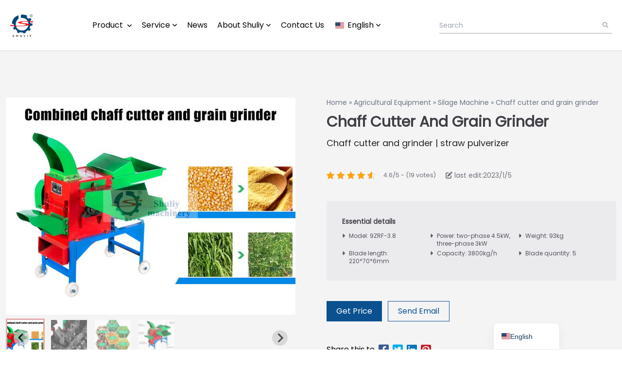

--- FILE ---
content_type: text/html; charset=UTF-8
request_url: https://www.shuliy.com/product/chaff-cutter-and-grain-grinder/
body_size: 20280
content:
<!DOCTYPE html>
<html lang="en">

<head>
    <meta charset="UTF-8">
    <meta http-equiv="X-UA-Compatible"
          content="IE=edge">
    <meta name="viewport"
          content="width=device-width, initial-scale=1.0">

    
<!-- Search Engine Optimization by Rank Math PRO - https://rankmath.com/ -->
<title>Chaff cutter and grain grinder - Shuliy Machinery</title>
<meta name="description" content="This chaff cutter and grain grinder can process stalk, alfalfa, rice straw, etc. Also, it can grind corn, bean, sweet potatoes, other grain."/>
<meta name="robots" content="follow, index, max-snippet:-1, max-video-preview:-1, max-image-preview:large"/>
<link rel="canonical" href="https://www.shuliy.com/product/chaff-cutter-and-grain-grinder/" />
<meta property="og:locale" content="en_US" />
<meta property="og:type" content="article" />
<meta property="og:title" content="Chaff cutter and grain grinder - Shuliy Machinery" />
<meta property="og:description" content="This chaff cutter and grain grinder can process stalk, alfalfa, rice straw, etc. Also, it can grind corn, bean, sweet potatoes, other grain." />
<meta property="og:url" content="https://www.shuliy.com/product/chaff-cutter-and-grain-grinder/" />
<meta property="og:site_name" content="Shuliy Machinery" />
<meta property="article:tag" content="Alfalfa" />
<meta property="article:tag" content="corn stalk" />
<meta property="article:tag" content="grain" />
<meta property="og:updated_time" content="2023-01-05T17:28:59+08:00" />
<meta property="og:image" content="https://static.shuliy.com/wp-content/uploads/2021/04/chaff-cutter-and-grain-grinder.jpg" />
<meta property="og:image:secure_url" content="https://static.shuliy.com/wp-content/uploads/2021/04/chaff-cutter-and-grain-grinder.jpg" />
<meta property="og:image:width" content="720" />
<meta property="og:image:height" content="540" />
<meta property="og:image:alt" content="chaff cutter and grain grinder" />
<meta property="og:image:type" content="image/jpeg" />
<meta name="twitter:card" content="summary_large_image" />
<meta name="twitter:title" content="Chaff cutter and grain grinder - Shuliy Machinery" />
<meta name="twitter:description" content="This chaff cutter and grain grinder can process stalk, alfalfa, rice straw, etc. Also, it can grind corn, bean, sweet potatoes, other grain." />
<meta name="twitter:image" content="https://static.shuliy.com/wp-content/uploads/2021/04/chaff-cutter-and-grain-grinder.jpg" />
<script type="application/ld+json" class="rank-math-schema-pro">{"@context":"https://schema.org","@graph":[{"@type":"BreadcrumbList","@id":"https://www.shuliy.com/product/chaff-cutter-and-grain-grinder/#breadcrumb","itemListElement":[{"@type":"ListItem","position":"1","item":{"@id":"https://www.shuliy.com/","name":"Home"}},{"@type":"ListItem","position":"2","item":{"@id":"https://www.shuliy.com/product-category/agricultural-machinery/","name":"Agricultural Equipment"}},{"@type":"ListItem","position":"3","item":{"@id":"https://www.shuliy.com/product-category/agricultural-machinery/silage-machine/","name":"Silage Machine"}},{"@type":"ListItem","position":"4","item":{"@id":"https://www.shuliy.com/product/chaff-cutter-and-grain-grinder/","name":"Chaff cutter and grain grinder"}}]}]}</script>
<!-- /Rank Math WordPress SEO plugin -->

<link rel='dns-prefetch' href='//plausible.shuliy.com' />
<link rel='preconnect' href='https://static.shuliy.com' />
<link rel="alternate" type="application/rss+xml" title="Shuliy Machinery &raquo; Chaff cutter and grain grinder Comments Feed" href="https://www.shuliy.com/product/chaff-cutter-and-grain-grinder/feed/" />
<link rel="alternate" title="oEmbed (JSON)" type="application/json+oembed" href="https://www.shuliy.com/wp-json/oembed/1.0/embed?url=https%3A%2F%2Fwww.shuliy.com%2Fproduct%2Fchaff-cutter-and-grain-grinder%2F" />
<link rel="alternate" title="oEmbed (XML)" type="text/xml+oembed" href="https://www.shuliy.com/wp-json/oembed/1.0/embed?url=https%3A%2F%2Fwww.shuliy.com%2Fproduct%2Fchaff-cutter-and-grain-grinder%2F&#038;format=xml" />
<style id='wp-img-auto-sizes-contain-inline-css'>
img:is([sizes=auto i],[sizes^="auto," i]){contain-intrinsic-size:3000px 1500px}
/*# sourceURL=wp-img-auto-sizes-contain-inline-css */
</style>

<style id='wp-emoji-styles-inline-css'>

	img.wp-smiley, img.emoji {
		display: inline !important;
		border: none !important;
		box-shadow: none !important;
		height: 1em !important;
		width: 1em !important;
		margin: 0 0.07em !important;
		vertical-align: -0.1em !important;
		background: none !important;
		padding: 0 !important;
	}
/*# sourceURL=wp-emoji-styles-inline-css */
</style>
<link rel='stylesheet' id='wp-block-library-css' href='https://static.shuliy.com/wp-includes/css/dist/block-library/style.min.css?ver=6.9' media='all' />
<style id='global-styles-inline-css'>
:root{--wp--preset--aspect-ratio--square: 1;--wp--preset--aspect-ratio--4-3: 4/3;--wp--preset--aspect-ratio--3-4: 3/4;--wp--preset--aspect-ratio--3-2: 3/2;--wp--preset--aspect-ratio--2-3: 2/3;--wp--preset--aspect-ratio--16-9: 16/9;--wp--preset--aspect-ratio--9-16: 9/16;--wp--preset--color--black: #000000;--wp--preset--color--cyan-bluish-gray: #abb8c3;--wp--preset--color--white: #ffffff;--wp--preset--color--pale-pink: #f78da7;--wp--preset--color--vivid-red: #cf2e2e;--wp--preset--color--luminous-vivid-orange: #ff6900;--wp--preset--color--luminous-vivid-amber: #fcb900;--wp--preset--color--light-green-cyan: #7bdcb5;--wp--preset--color--vivid-green-cyan: #00d084;--wp--preset--color--pale-cyan-blue: #8ed1fc;--wp--preset--color--vivid-cyan-blue: #0693e3;--wp--preset--color--vivid-purple: #9b51e0;--wp--preset--color--gray-200: #f3f4f6;--wp--preset--color--red: #ef4444;--wp--preset--color--orange: #fb923c;--wp--preset--color--yellow: #fde047;--wp--preset--color--green: #22c55e;--wp--preset--color--cyan: #06b6d4;--wp--preset--color--blue: #3b82f6;--wp--preset--color--purple: #a855f7;--wp--preset--color--zinc: #3f3f46;--wp--preset--color--color-white: #ffffff;--wp--preset--gradient--vivid-cyan-blue-to-vivid-purple: linear-gradient(135deg,rgb(6,147,227) 0%,rgb(155,81,224) 100%);--wp--preset--gradient--light-green-cyan-to-vivid-green-cyan: linear-gradient(135deg,rgb(122,220,180) 0%,rgb(0,208,130) 100%);--wp--preset--gradient--luminous-vivid-amber-to-luminous-vivid-orange: linear-gradient(135deg,rgb(252,185,0) 0%,rgb(255,105,0) 100%);--wp--preset--gradient--luminous-vivid-orange-to-vivid-red: linear-gradient(135deg,rgb(255,105,0) 0%,rgb(207,46,46) 100%);--wp--preset--gradient--very-light-gray-to-cyan-bluish-gray: linear-gradient(135deg,rgb(238,238,238) 0%,rgb(169,184,195) 100%);--wp--preset--gradient--cool-to-warm-spectrum: linear-gradient(135deg,rgb(74,234,220) 0%,rgb(151,120,209) 20%,rgb(207,42,186) 40%,rgb(238,44,130) 60%,rgb(251,105,98) 80%,rgb(254,248,76) 100%);--wp--preset--gradient--blush-light-purple: linear-gradient(135deg,rgb(255,206,236) 0%,rgb(152,150,240) 100%);--wp--preset--gradient--blush-bordeaux: linear-gradient(135deg,rgb(254,205,165) 0%,rgb(254,45,45) 50%,rgb(107,0,62) 100%);--wp--preset--gradient--luminous-dusk: linear-gradient(135deg,rgb(255,203,112) 0%,rgb(199,81,192) 50%,rgb(65,88,208) 100%);--wp--preset--gradient--pale-ocean: linear-gradient(135deg,rgb(255,245,203) 0%,rgb(182,227,212) 50%,rgb(51,167,181) 100%);--wp--preset--gradient--electric-grass: linear-gradient(135deg,rgb(202,248,128) 0%,rgb(113,206,126) 100%);--wp--preset--gradient--midnight: linear-gradient(135deg,rgb(2,3,129) 0%,rgb(40,116,252) 100%);--wp--preset--font-size--small: 13px;--wp--preset--font-size--medium: 20px;--wp--preset--font-size--large: 36px;--wp--preset--font-size--x-large: 42px;--wp--preset--spacing--20: 0.44rem;--wp--preset--spacing--30: 0.67rem;--wp--preset--spacing--40: 1rem;--wp--preset--spacing--50: 1.5rem;--wp--preset--spacing--60: 2.25rem;--wp--preset--spacing--70: 3.38rem;--wp--preset--spacing--80: 5.06rem;--wp--preset--shadow--natural: 6px 6px 9px rgba(0, 0, 0, 0.2);--wp--preset--shadow--deep: 12px 12px 50px rgba(0, 0, 0, 0.4);--wp--preset--shadow--sharp: 6px 6px 0px rgba(0, 0, 0, 0.2);--wp--preset--shadow--outlined: 6px 6px 0px -3px rgb(255, 255, 255), 6px 6px rgb(0, 0, 0);--wp--preset--shadow--crisp: 6px 6px 0px rgb(0, 0, 0);}:root { --wp--style--global--content-size: 800px;--wp--style--global--wide-size: 1024px; }:where(body) { margin: 0; }.wp-site-blocks > .alignleft { float: left; margin-right: 2em; }.wp-site-blocks > .alignright { float: right; margin-left: 2em; }.wp-site-blocks > .aligncenter { justify-content: center; margin-left: auto; margin-right: auto; }:where(.is-layout-flex){gap: 0.5em;}:where(.is-layout-grid){gap: 0.5em;}.is-layout-flow > .alignleft{float: left;margin-inline-start: 0;margin-inline-end: 2em;}.is-layout-flow > .alignright{float: right;margin-inline-start: 2em;margin-inline-end: 0;}.is-layout-flow > .aligncenter{margin-left: auto !important;margin-right: auto !important;}.is-layout-constrained > .alignleft{float: left;margin-inline-start: 0;margin-inline-end: 2em;}.is-layout-constrained > .alignright{float: right;margin-inline-start: 2em;margin-inline-end: 0;}.is-layout-constrained > .aligncenter{margin-left: auto !important;margin-right: auto !important;}.is-layout-constrained > :where(:not(.alignleft):not(.alignright):not(.alignfull)){max-width: var(--wp--style--global--content-size);margin-left: auto !important;margin-right: auto !important;}.is-layout-constrained > .alignwide{max-width: var(--wp--style--global--wide-size);}body .is-layout-flex{display: flex;}.is-layout-flex{flex-wrap: wrap;align-items: center;}.is-layout-flex > :is(*, div){margin: 0;}body .is-layout-grid{display: grid;}.is-layout-grid > :is(*, div){margin: 0;}body{padding-top: 0px;padding-right: 0px;padding-bottom: 0px;padding-left: 0px;}a:where(:not(.wp-element-button)){text-decoration: underline;}:root :where(.wp-element-button, .wp-block-button__link){background-color: #32373c;border-width: 0;color: #fff;font-family: inherit;font-size: inherit;font-style: inherit;font-weight: inherit;letter-spacing: inherit;line-height: inherit;padding-top: calc(0.667em + 2px);padding-right: calc(1.333em + 2px);padding-bottom: calc(0.667em + 2px);padding-left: calc(1.333em + 2px);text-decoration: none;text-transform: inherit;}.has-black-color{color: var(--wp--preset--color--black) !important;}.has-cyan-bluish-gray-color{color: var(--wp--preset--color--cyan-bluish-gray) !important;}.has-white-color{color: var(--wp--preset--color--white) !important;}.has-pale-pink-color{color: var(--wp--preset--color--pale-pink) !important;}.has-vivid-red-color{color: var(--wp--preset--color--vivid-red) !important;}.has-luminous-vivid-orange-color{color: var(--wp--preset--color--luminous-vivid-orange) !important;}.has-luminous-vivid-amber-color{color: var(--wp--preset--color--luminous-vivid-amber) !important;}.has-light-green-cyan-color{color: var(--wp--preset--color--light-green-cyan) !important;}.has-vivid-green-cyan-color{color: var(--wp--preset--color--vivid-green-cyan) !important;}.has-pale-cyan-blue-color{color: var(--wp--preset--color--pale-cyan-blue) !important;}.has-vivid-cyan-blue-color{color: var(--wp--preset--color--vivid-cyan-blue) !important;}.has-vivid-purple-color{color: var(--wp--preset--color--vivid-purple) !important;}.has-gray-200-color{color: var(--wp--preset--color--gray-200) !important;}.has-red-color{color: var(--wp--preset--color--red) !important;}.has-orange-color{color: var(--wp--preset--color--orange) !important;}.has-yellow-color{color: var(--wp--preset--color--yellow) !important;}.has-green-color{color: var(--wp--preset--color--green) !important;}.has-cyan-color{color: var(--wp--preset--color--cyan) !important;}.has-blue-color{color: var(--wp--preset--color--blue) !important;}.has-purple-color{color: var(--wp--preset--color--purple) !important;}.has-zinc-color{color: var(--wp--preset--color--zinc) !important;}.has-color-white-color{color: var(--wp--preset--color--color-white) !important;}.has-black-background-color{background-color: var(--wp--preset--color--black) !important;}.has-cyan-bluish-gray-background-color{background-color: var(--wp--preset--color--cyan-bluish-gray) !important;}.has-white-background-color{background-color: var(--wp--preset--color--white) !important;}.has-pale-pink-background-color{background-color: var(--wp--preset--color--pale-pink) !important;}.has-vivid-red-background-color{background-color: var(--wp--preset--color--vivid-red) !important;}.has-luminous-vivid-orange-background-color{background-color: var(--wp--preset--color--luminous-vivid-orange) !important;}.has-luminous-vivid-amber-background-color{background-color: var(--wp--preset--color--luminous-vivid-amber) !important;}.has-light-green-cyan-background-color{background-color: var(--wp--preset--color--light-green-cyan) !important;}.has-vivid-green-cyan-background-color{background-color: var(--wp--preset--color--vivid-green-cyan) !important;}.has-pale-cyan-blue-background-color{background-color: var(--wp--preset--color--pale-cyan-blue) !important;}.has-vivid-cyan-blue-background-color{background-color: var(--wp--preset--color--vivid-cyan-blue) !important;}.has-vivid-purple-background-color{background-color: var(--wp--preset--color--vivid-purple) !important;}.has-gray-200-background-color{background-color: var(--wp--preset--color--gray-200) !important;}.has-red-background-color{background-color: var(--wp--preset--color--red) !important;}.has-orange-background-color{background-color: var(--wp--preset--color--orange) !important;}.has-yellow-background-color{background-color: var(--wp--preset--color--yellow) !important;}.has-green-background-color{background-color: var(--wp--preset--color--green) !important;}.has-cyan-background-color{background-color: var(--wp--preset--color--cyan) !important;}.has-blue-background-color{background-color: var(--wp--preset--color--blue) !important;}.has-purple-background-color{background-color: var(--wp--preset--color--purple) !important;}.has-zinc-background-color{background-color: var(--wp--preset--color--zinc) !important;}.has-color-white-background-color{background-color: var(--wp--preset--color--color-white) !important;}.has-black-border-color{border-color: var(--wp--preset--color--black) !important;}.has-cyan-bluish-gray-border-color{border-color: var(--wp--preset--color--cyan-bluish-gray) !important;}.has-white-border-color{border-color: var(--wp--preset--color--white) !important;}.has-pale-pink-border-color{border-color: var(--wp--preset--color--pale-pink) !important;}.has-vivid-red-border-color{border-color: var(--wp--preset--color--vivid-red) !important;}.has-luminous-vivid-orange-border-color{border-color: var(--wp--preset--color--luminous-vivid-orange) !important;}.has-luminous-vivid-amber-border-color{border-color: var(--wp--preset--color--luminous-vivid-amber) !important;}.has-light-green-cyan-border-color{border-color: var(--wp--preset--color--light-green-cyan) !important;}.has-vivid-green-cyan-border-color{border-color: var(--wp--preset--color--vivid-green-cyan) !important;}.has-pale-cyan-blue-border-color{border-color: var(--wp--preset--color--pale-cyan-blue) !important;}.has-vivid-cyan-blue-border-color{border-color: var(--wp--preset--color--vivid-cyan-blue) !important;}.has-vivid-purple-border-color{border-color: var(--wp--preset--color--vivid-purple) !important;}.has-gray-200-border-color{border-color: var(--wp--preset--color--gray-200) !important;}.has-red-border-color{border-color: var(--wp--preset--color--red) !important;}.has-orange-border-color{border-color: var(--wp--preset--color--orange) !important;}.has-yellow-border-color{border-color: var(--wp--preset--color--yellow) !important;}.has-green-border-color{border-color: var(--wp--preset--color--green) !important;}.has-cyan-border-color{border-color: var(--wp--preset--color--cyan) !important;}.has-blue-border-color{border-color: var(--wp--preset--color--blue) !important;}.has-purple-border-color{border-color: var(--wp--preset--color--purple) !important;}.has-zinc-border-color{border-color: var(--wp--preset--color--zinc) !important;}.has-color-white-border-color{border-color: var(--wp--preset--color--color-white) !important;}.has-vivid-cyan-blue-to-vivid-purple-gradient-background{background: var(--wp--preset--gradient--vivid-cyan-blue-to-vivid-purple) !important;}.has-light-green-cyan-to-vivid-green-cyan-gradient-background{background: var(--wp--preset--gradient--light-green-cyan-to-vivid-green-cyan) !important;}.has-luminous-vivid-amber-to-luminous-vivid-orange-gradient-background{background: var(--wp--preset--gradient--luminous-vivid-amber-to-luminous-vivid-orange) !important;}.has-luminous-vivid-orange-to-vivid-red-gradient-background{background: var(--wp--preset--gradient--luminous-vivid-orange-to-vivid-red) !important;}.has-very-light-gray-to-cyan-bluish-gray-gradient-background{background: var(--wp--preset--gradient--very-light-gray-to-cyan-bluish-gray) !important;}.has-cool-to-warm-spectrum-gradient-background{background: var(--wp--preset--gradient--cool-to-warm-spectrum) !important;}.has-blush-light-purple-gradient-background{background: var(--wp--preset--gradient--blush-light-purple) !important;}.has-blush-bordeaux-gradient-background{background: var(--wp--preset--gradient--blush-bordeaux) !important;}.has-luminous-dusk-gradient-background{background: var(--wp--preset--gradient--luminous-dusk) !important;}.has-pale-ocean-gradient-background{background: var(--wp--preset--gradient--pale-ocean) !important;}.has-electric-grass-gradient-background{background: var(--wp--preset--gradient--electric-grass) !important;}.has-midnight-gradient-background{background: var(--wp--preset--gradient--midnight) !important;}.has-small-font-size{font-size: var(--wp--preset--font-size--small) !important;}.has-medium-font-size{font-size: var(--wp--preset--font-size--medium) !important;}.has-large-font-size{font-size: var(--wp--preset--font-size--large) !important;}.has-x-large-font-size{font-size: var(--wp--preset--font-size--x-large) !important;}
/*# sourceURL=global-styles-inline-css */
</style>

<link rel='stylesheet' id='kk-star-ratings-css' href='https://www.shuliy.com/wp-content/plugins/kk-star-ratings/src/core/public/css/kk-star-ratings.min.css?ver=5.4.10.3' media='all' />
<link rel='stylesheet' id='livechat-style-css' href='https://www.shuliy.com/wp-content/plugins/livechat/assets/css/livechat.css?ver=1758007532' media='all' />
<link rel='stylesheet' id='intl-tel-input-style-css' href='https://www.shuliy.com/wp-content/plugins/livechat/assets/css/intlTelInput.min.css?ver=1758007532' media='all' />
<link rel='stylesheet' id='shuliy-main-style-css' href='https://static.shuliy.com/wp-content/themes/025-shuliy.com/assets/css/mainstyle.css?ver=1769061177' media='all' />
<link rel='stylesheet' id='splidecss-css' href='https://static.shuliy.com/wp-content/themes/025-shuliy.com/assets/splide/splide.min.css' media='all' />
<link rel='stylesheet' id='trp-language-switcher-v2-css' href='https://www.shuliy.com/wp-content/plugins/translatepress-multilingual/assets/css/trp-language-switcher-v2.css?ver=3.0.7' media='all' />
<script defer data-domain='shuliy.com' data-api='https://plausible.shuliy.com/api/event' data-cfasync='false' src="https://plausible.shuliy.com/js/plausible.outbound-links.hash.pageview-props.js?ver=2.5.0" id="plausible-analytics-js"></script>
<script id="plausible-analytics-js-after">
window.plausible = window.plausible || function() { (window.plausible.q = window.plausible.q || []).push(arguments) }
//# sourceURL=plausible-analytics-js-after
</script>
<script src="https://www.shuliy.com/wp-content/plugins/livechat/assets/js/intlTelInput.min.js?ver=1758007532" id="intl-tel-input-func-js"></script>
<script src="https://www.shuliy.com/wp-content/plugins/translatepress-multilingual/assets/js/trp-frontend-language-switcher.js?ver=3.0.7" id="trp-language-switcher-js-v2-js"></script>
<link rel="https://api.w.org/" href="https://www.shuliy.com/wp-json/" /><link rel="alternate" title="JSON" type="application/json" href="https://www.shuliy.com/wp-json/wp/v2/slproduct/3304" /><link rel="EditURI" type="application/rsd+xml" title="RSD" href="https://www.shuliy.com/xmlrpc.php?rsd" />
<meta name="generator" content="WordPress 6.9" />
<link rel='shortlink' href='https://www.shuliy.com/?p=3304' />
<script type="application/ld+json">{
    "@context": "https://schema.org/",
    "@type": "CreativeWorkSeries",
    "name": "Chaff cutter and grain grinder",
    "aggregateRating": {
        "@type": "AggregateRating",
        "ratingValue": "4.6",
        "bestRating": "5",
        "ratingCount": "19"
    }
}</script><link rel="alternate" hreflang="en-US" href="https://www.shuliy.com/product/chaff-cutter-and-grain-grinder/"/>
<link rel="alternate" hreflang="ar" href="https://www.shuliy.com/ar/product/chaff-cutter-and-grain-grinder/"/>
<link rel="alternate" hreflang="fr-FR" href="https://www.shuliy.com/fr/product/chaff-cutter-and-grain-grinder/"/>
<link rel="alternate" hreflang="de-DE" href="https://www.shuliy.com/de/product/chaff-cutter-and-grain-grinder/"/>
<link rel="alternate" hreflang="pt-BR" href="https://www.shuliy.com/pt/product/chaff-cutter-and-grain-grinder/"/>
<link rel="alternate" hreflang="ru-RU" href="https://www.shuliy.com/ru/product/chaff-cutter-and-grain-grinder/"/>
<link rel="alternate" hreflang="es-ES" href="https://www.shuliy.com/es/product/chaff-cutter-and-grain-grinder/"/>
<link rel="alternate" hreflang="zh-CN" href="https://www.shuliy.com/zh/product/chaff-cutter-and-grain-grinder/"/>
<link rel="alternate" hreflang="hi-IN" href="https://www.shuliy.com/hi/product/chaff-cutter-and-grain-grinder/"/>
<link rel="alternate" hreflang="ko-KR" href="https://www.shuliy.com/ko/product/chaff-cutter-and-grain-grinder/"/>
<link rel="alternate" hreflang="ja" href="https://www.shuliy.com/ja/product/chaff-cutter-and-grain-grinder/"/>
<link rel="alternate" hreflang="vi" href="https://www.shuliy.com/vi/product/chaff-cutter-and-grain-grinder/"/>
<link rel="alternate" hreflang="th" href="https://www.shuliy.com/th/product/chaff-cutter-and-grain-grinder/"/>
<link rel="alternate" hreflang="id-ID" href="https://www.shuliy.com/id/product/chaff-cutter-and-grain-grinder/"/>
<link rel="alternate" hreflang="tr-TR" href="https://www.shuliy.com/tr/product/chaff-cutter-and-grain-grinder/"/>
<link rel="alternate" hreflang="sw" href="https://www.shuliy.com/sw/product/chaff-cutter-and-grain-grinder/"/>
<link rel="alternate" hreflang="ur" href="https://www.shuliy.com/ur/product/chaff-cutter-and-grain-grinder/"/>
<link rel="alternate" hreflang="el" href="https://www.shuliy.com/el/product/chaff-cutter-and-grain-grinder/"/>
<link rel="alternate" hreflang="it-IT" href="https://www.shuliy.com/it/product/chaff-cutter-and-grain-grinder/"/>
<link rel="alternate" hreflang="en" href="https://www.shuliy.com/product/chaff-cutter-and-grain-grinder/"/>
<link rel="alternate" hreflang="fr" href="https://www.shuliy.com/fr/product/chaff-cutter-and-grain-grinder/"/>
<link rel="alternate" hreflang="de" href="https://www.shuliy.com/de/product/chaff-cutter-and-grain-grinder/"/>
<link rel="alternate" hreflang="pt" href="https://www.shuliy.com/pt/product/chaff-cutter-and-grain-grinder/"/>
<link rel="alternate" hreflang="ru" href="https://www.shuliy.com/ru/product/chaff-cutter-and-grain-grinder/"/>
<link rel="alternate" hreflang="es" href="https://www.shuliy.com/es/product/chaff-cutter-and-grain-grinder/"/>
<link rel="alternate" hreflang="zh" href="https://www.shuliy.com/zh/product/chaff-cutter-and-grain-grinder/"/>
<link rel="alternate" hreflang="hi" href="https://www.shuliy.com/hi/product/chaff-cutter-and-grain-grinder/"/>
<link rel="alternate" hreflang="ko" href="https://www.shuliy.com/ko/product/chaff-cutter-and-grain-grinder/"/>
<link rel="alternate" hreflang="id" href="https://www.shuliy.com/id/product/chaff-cutter-and-grain-grinder/"/>
<link rel="alternate" hreflang="tr" href="https://www.shuliy.com/tr/product/chaff-cutter-and-grain-grinder/"/>
<link rel="alternate" hreflang="it" href="https://www.shuliy.com/it/product/chaff-cutter-and-grain-grinder/"/>
<link rel="icon" href="https://static.shuliy.com/wp-content/uploads/2021/04/sl-logo-1-32x32.png" sizes="32x32" />
<link rel="icon" href="https://static.shuliy.com/wp-content/uploads/2021/04/sl-logo-1-300x300.png" sizes="192x192" />
<link rel="apple-touch-icon" href="https://static.shuliy.com/wp-content/uploads/2021/04/sl-logo-1-300x300.png" />
<meta name="msapplication-TileImage" content="https://static.shuliy.com/wp-content/uploads/2021/04/sl-logo-1-300x300.png" />
</head>

<body class="wp-singular slproduct-template slproduct-template-post-templates slproduct-template-single-product-style1 slproduct-template-post-templatessingle-product-style1-php single single-slproduct postid-3304 wp-embed-responsive wp-theme-025-shuliycom translatepress-en_US">

    
<section class="w-full z-50">
    <header x-data="dropdown"
            class="py-0 md:py-3">
        <div class="container mx-auto flex px-5 py-2  md:py-0 flex-wrap justify-between items-center relative">

            <!-- logo -->
            <a href="https://www.shuliy.com"
               class="flex order-first title-font font-medium items-center text-gray-900 lg:items-center lg:justify-center">
                <img style="width: auto;height: 50px;"
                     class="bg-white"
                     src="https://static.shuliy.com/wp-content/uploads/2022/12/logo-150x150-1.png"
                     alt="logo">
            </a>

            <!-- nav -->
            <div id="toggleNavBtn"
                 data-target="#mainNav"
                 class="flex lg:hidden">
                <button @click="toggle()"
                        class="inline-flex items-center border-0 py-1 px-3 focus:outline-none !bg-transparent bg-none
                         hover:bg-zine-200 rounded text-base md:mt-0 text-black">
                    <svg xmlns="http://www.w3.org/2000/svg"
                         class="h-6 w-6"
                         fill="none"
                         viewBox="0 0 24 24"
                         stroke="currentColor"
                         stroke-width="2">
                        <path stroke-linecap="round"
                              stroke-linejoin="round"
                              d="M4 6h16M4 12h16m-7 6h7"/>
                    </svg>
                </button>
            </div>

						
<div x-data="{isMobile: (window.innerWidth < 1024)} " x-on:resize.window="isMobile = (window.innerWidth < 1024)"
     :class="{'hidden': !showNav}" class="mega-menu hidden w-full lg:w-auto lg:flex mt-5 lg:mt-0">

    <ul class="flex flex-col space-y-3 lg:space-y-0 lg:flex-row lg:justify-between lg:space-x-5">
		
			
				
					
				
				
			
		
			
				
				                    <li x-cloak x-data="{showDropdown: false}"
                        class="flex flex-col lg:flex-row py-2 group relative lg:static">
                        <a :href="isMobile ? 'javascript:;' : 'https://www.shuliy.com/product/'"
                           @click="showDropdown= ! showDropdown" class="block  lg:py-5 cursor-pointer">
							Product                            <i class="fa-solid fa-angle-down text-xs ml-1"></i>
                        </a>

                        <div :class="showDropdown ? 'flex' : 'hidden'"
                             class=" lg:group-hover:flex flex-col mt-2 lg:mt-0 w-full lg:absolute left-0 top-full bg-white shadow-xl shadow-gray-300 space-y-3 p-3 lg:p-7 z-50 group-last:-translate-x-3/4">

							
                            <div class="grid md:grid-cols-2 lg:grid-cols-4 gap-5 lg:gap-10">
								                                    <div class="flex flex-col divide-y">
                                        <h2 class="text-lg font-semibold text-zinc-700 block py-3">
                                            <a class="block" href="https://www.shuliy.com/product-category/agricultural-machinery/">
												Agricultural Equipment                                            </a>
                                        </h2>

                                        <div class="flex flex-col space-y-2 py-3">
											
											                                                <div class="flex">
                                                    <h3 class="block text-sm text-zinc-500">
                                                        <a class="block hover:text-custom1"
                                                           href="https://www.shuliy.com/product-category/agricultural-machinery/corn-grains-grinding-machine/">Corn &amp; Grains Grinding Machine</a>
                                                    </h3>
                                                </div>
											                                                <div class="flex">
                                                    <h3 class="block text-sm text-zinc-500">
                                                        <a class="block hover:text-custom1"
                                                           href="https://www.shuliy.com/product-category/agricultural-machinery/grains-dryer-machine/">Grains Dryer Machine</a>
                                                    </h3>
                                                </div>
											                                                <div class="flex">
                                                    <h3 class="block text-sm text-zinc-500">
                                                        <a class="block hover:text-custom1"
                                                           href="https://www.shuliy.com/product-category/agricultural-machinery/grains-peeling-machine/">Grains Peeling Machine</a>
                                                    </h3>
                                                </div>
											                                                <div class="flex">
                                                    <h3 class="block text-sm text-zinc-500">
                                                        <a class="block hover:text-custom1"
                                                           href="https://www.shuliy.com/product-category/agricultural-machinery/harvester-machine/">Harvester Machine</a>
                                                    </h3>
                                                </div>
											                                                <div class="flex">
                                                    <h3 class="block text-sm text-zinc-500">
                                                        <a class="block hover:text-custom1"
                                                           href="https://www.shuliy.com/product-category/agricultural-machinery/irrigation-system/">Irrigation System</a>
                                                    </h3>
                                                </div>
											                                                <div class="flex">
                                                    <h3 class="block text-sm text-zinc-500">
                                                        <a class="block hover:text-custom1"
                                                           href="https://www.shuliy.com/product-category/agricultural-machinery/manual-tractor/">Manual Tractor</a>
                                                    </h3>
                                                </div>
											                                                <div class="flex">
                                                    <h3 class="block text-sm text-zinc-500">
                                                        <a class="block hover:text-custom1"
                                                           href="https://www.shuliy.com/product-category/agricultural-machinery/nursery-transplanter-machine/">Nursery &amp; Transplanter machine</a>
                                                    </h3>
                                                </div>
											                                                <div class="flex">
                                                    <h3 class="block text-sm text-zinc-500">
                                                        <a class="block hover:text-custom1"
                                                           href="https://www.shuliy.com/product-category/agricultural-machinery/planter-machine/">Planter Machine</a>
                                                    </h3>
                                                </div>
											                                                <div class="flex">
                                                    <h3 class="block text-sm text-zinc-500">
                                                        <a class="block hover:text-custom1"
                                                           href="https://www.shuliy.com/product-category/agricultural-machinery/rice-mill-machine/">Rice Mill Machine</a>
                                                    </h3>
                                                </div>
											                                                <div class="flex">
                                                    <h3 class="block text-sm text-zinc-500">
                                                        <a class="block hover:text-custom1"
                                                           href="https://www.shuliy.com/product-category/agricultural-machinery/silage-machine/">Silage Machine</a>
                                                    </h3>
                                                </div>
											                                                <div class="flex">
                                                    <h3 class="block text-sm text-zinc-500">
                                                        <a class="block hover:text-custom1"
                                                           href="https://www.shuliy.com/product-category/agricultural-machinery/thresher-sheller-machine/">Thresher &amp; Sheller Machine</a>
                                                    </h3>
                                                </div>
											
                                        </div>
                                    </div>
								                                    <div class="flex flex-col divide-y">
                                        <h2 class="text-lg font-semibold text-zinc-700 block py-3">
                                            <a class="block" href="https://www.shuliy.com/product-category/food-processing/">
												Food Processing Equipment                                            </a>
                                        </h2>

                                        <div class="flex flex-col space-y-2 py-3">
											
											                                                <div class="flex">
                                                    <h3 class="block text-sm text-zinc-500">
                                                        <a class="block hover:text-custom1"
                                                           href="https://www.shuliy.com/product-category/food-processing/dairyyogurt-processing-machine/">Dairy &amp; Yogurt Processing Machine</a>
                                                    </h3>
                                                </div>
											                                                <div class="flex">
                                                    <h3 class="block text-sm text-zinc-500">
                                                        <a class="block hover:text-custom1"
                                                           href="https://www.shuliy.com/product-category/food-processing/edible-oil-press-machine/">Edible Oil Press Machine</a>
                                                    </h3>
                                                </div>
											                                                <div class="flex">
                                                    <h3 class="block text-sm text-zinc-500">
                                                        <a class="block hover:text-custom1"
                                                           href="https://www.shuliy.com/product-category/food-processing/fried-food-production-line/">Fried Food Production Line</a>
                                                    </h3>
                                                </div>
											                                                <div class="flex">
                                                    <h3 class="block text-sm text-zinc-500">
                                                        <a class="block hover:text-custom1"
                                                           href="https://www.shuliy.com/product-category/food-processing/fruitsvegetables-washing-machine/">Fruits &amp; Vegetables Washing Machine</a>
                                                    </h3>
                                                </div>
											                                                <div class="flex">
                                                    <h3 class="block text-sm text-zinc-500">
                                                        <a class="block hover:text-custom1"
                                                           href="https://www.shuliy.com/product-category/food-processing/juice-pulper-and-extractor/">Juice Pulper And Extractor</a>
                                                    </h3>
                                                </div>
											                                                <div class="flex">
                                                    <h3 class="block text-sm text-zinc-500">
                                                        <a class="block hover:text-custom1"
                                                           href="https://www.shuliy.com/product-category/food-processing/meat-processing-machine/">Meat Processing Machine</a>
                                                    </h3>
                                                </div>
											                                                <div class="flex">
                                                    <h3 class="block text-sm text-zinc-500">
                                                        <a class="block hover:text-custom1"
                                                           href="https://www.shuliy.com/product-category/food-processing/nuts-processing-machine/">Nuts Processing Machine</a>
                                                    </h3>
                                                </div>
											                                                <div class="flex">
                                                    <h3 class="block text-sm text-zinc-500">
                                                        <a class="block hover:text-custom1"
                                                           href="https://www.shuliy.com/product-category/food-processing/pasta-food-processing-machine/">Pasta food processing machine</a>
                                                    </h3>
                                                </div>
											                                                <div class="flex">
                                                    <h3 class="block text-sm text-zinc-500">
                                                        <a class="block hover:text-custom1"
                                                           href="https://www.shuliy.com/product-category/food-processing/potato-chips-french-fries-plant/">Potato chips &amp; French fries plant</a>
                                                    </h3>
                                                </div>
											                                                <div class="flex">
                                                    <h3 class="block text-sm text-zinc-500">
                                                        <a class="block hover:text-custom1"
                                                           href="https://www.shuliy.com/product-category/food-processing/snack-food-processing-machine/">Snack food processing machine</a>
                                                    </h3>
                                                </div>
											
                                        </div>
                                    </div>
								                                    <div class="flex flex-col divide-y">
                                        <h2 class="text-lg font-semibold text-zinc-700 block py-3">
                                            <a class="block" href="https://www.shuliy.com/product-category/packaging-machinery/">
												Packaging Machinery                                            </a>
                                        </h2>

                                        <div class="flex flex-col space-y-2 py-3">
											
											                                                <div class="flex">
                                                    <h3 class="block text-sm text-zinc-500">
                                                        <a class="block hover:text-custom1"
                                                           href="https://www.shuliy.com/product-category/packaging-machinery/daily-products-and-food-packing-machine/">Daily products and food packing machine</a>
                                                    </h3>
                                                </div>
											                                                <div class="flex">
                                                    <h3 class="block text-sm text-zinc-500">
                                                        <a class="block hover:text-custom1"
                                                           href="https://www.shuliy.com/product-category/packaging-machinery/granule-packing-machine/">Granule packing machine</a>
                                                    </h3>
                                                </div>
											                                                <div class="flex">
                                                    <h3 class="block text-sm text-zinc-500">
                                                        <a class="block hover:text-custom1"
                                                           href="https://www.shuliy.com/product-category/packaging-machinery/incense-stick-counting-and-packing-machine/">Incense stick counting and packing machine</a>
                                                    </h3>
                                                </div>
											                                                <div class="flex">
                                                    <h3 class="block text-sm text-zinc-500">
                                                        <a class="block hover:text-custom1"
                                                           href="https://www.shuliy.com/product-category/packaging-machinery/liquid-packing-machine/">Liquid packing machine</a>
                                                    </h3>
                                                </div>
											                                                <div class="flex">
                                                    <h3 class="block text-sm text-zinc-500">
                                                        <a class="block hover:text-custom1"
                                                           href="https://www.shuliy.com/product-category/packaging-machinery/multi-head-weigher-packing-machine/">Multi-head weigher packing machine</a>
                                                    </h3>
                                                </div>
											                                                <div class="flex">
                                                    <h3 class="block text-sm text-zinc-500">
                                                        <a class="block hover:text-custom1"
                                                           href="https://www.shuliy.com/product-category/packaging-machinery/paste-packing-machine/">Paste packing machine</a>
                                                    </h3>
                                                </div>
											                                                <div class="flex">
                                                    <h3 class="block text-sm text-zinc-500">
                                                        <a class="block hover:text-custom1"
                                                           href="https://www.shuliy.com/product-category/packaging-machinery/powder-packing-machine/">Powder packing machine</a>
                                                    </h3>
                                                </div>
											                                                <div class="flex">
                                                    <h3 class="block text-sm text-zinc-500">
                                                        <a class="block hover:text-custom1"
                                                           href="https://www.shuliy.com/product-category/packaging-machinery/tea-packing-machine/">Tea packing machine</a>
                                                    </h3>
                                                </div>
											                                                <div class="flex">
                                                    <h3 class="block text-sm text-zinc-500">
                                                        <a class="block hover:text-custom1"
                                                           href="https://www.shuliy.com/product-category/packaging-machinery/vacuum-packing-machine/">Vacuum packing machine</a>
                                                    </h3>
                                                </div>
											
                                        </div>
                                    </div>
								                                    <div class="flex flex-col divide-y">
                                        <h2 class="text-lg font-semibold text-zinc-700 block py-3">
                                            <a class="block" href="https://www.shuliy.com/product-category/eco-friendly/">
												Resource Recycling Equipment                                            </a>
                                        </h2>

                                        <div class="flex flex-col space-y-2 py-3">
											
											                                                <div class="flex">
                                                    <h3 class="block text-sm text-zinc-500">
                                                        <a class="block hover:text-custom1"
                                                           href="https://www.shuliy.com/product-category/eco-friendly/charcoal-machine/">Charcoal Machine</a>
                                                    </h3>
                                                </div>
											                                                <div class="flex">
                                                    <h3 class="block text-sm text-zinc-500">
                                                        <a class="block hover:text-custom1"
                                                           href="https://www.shuliy.com/product-category/eco-friendly/dry-ice-machine/">Dry ice machine</a>
                                                    </h3>
                                                </div>
											                                                <div class="flex">
                                                    <h3 class="block text-sm text-zinc-500">
                                                        <a class="block hover:text-custom1"
                                                           href="https://www.shuliy.com/product-category/eco-friendly/drying-equipment/">Drying equipment</a>
                                                    </h3>
                                                </div>
											                                                <div class="flex">
                                                    <h3 class="block text-sm text-zinc-500">
                                                        <a class="block hover:text-custom1"
                                                           href="https://www.shuliy.com/product-category/eco-friendly/egg-tray-machine/">Egg tray machine</a>
                                                    </h3>
                                                </div>
											                                                <div class="flex">
                                                    <h3 class="block text-sm text-zinc-500">
                                                        <a class="block hover:text-custom1"
                                                           href="https://www.shuliy.com/product-category/eco-friendly/fiber-recycling-machine/">Fiber recycling machine</a>
                                                    </h3>
                                                </div>
											                                                <div class="flex">
                                                    <h3 class="block text-sm text-zinc-500">
                                                        <a class="block hover:text-custom1"
                                                           href="https://www.shuliy.com/product-category/eco-friendly/fish-meal-machine/">Fish meal machine</a>
                                                    </h3>
                                                </div>
											                                                <div class="flex">
                                                    <h3 class="block text-sm text-zinc-500">
                                                        <a class="block hover:text-custom1"
                                                           href="https://www.shuliy.com/product-category/eco-friendly/metal-shearbaler/">Metal shear&amp;baler</a>
                                                    </h3>
                                                </div>
											                                                <div class="flex">
                                                    <h3 class="block text-sm text-zinc-500">
                                                        <a class="block hover:text-custom1"
                                                           href="https://www.shuliy.com/product-category/eco-friendly/other-machines/">Other machines</a>
                                                    </h3>
                                                </div>
											                                                <div class="flex">
                                                    <h3 class="block text-sm text-zinc-500">
                                                        <a class="block hover:text-custom1"
                                                           href="https://www.shuliy.com/product-category/eco-friendly/plastic-granulator-machine/">Plastic granulator machine</a>
                                                    </h3>
                                                </div>
											                                                <div class="flex">
                                                    <h3 class="block text-sm text-zinc-500">
                                                        <a class="block hover:text-custom1"
                                                           href="https://www.shuliy.com/product-category/eco-friendly/salt-harvester-machine/">Salt harvester machine</a>
                                                    </h3>
                                                </div>
											                                                <div class="flex">
                                                    <h3 class="block text-sm text-zinc-500">
                                                        <a class="block hover:text-custom1"
                                                           href="https://www.shuliy.com/product-category/eco-friendly/wood-crusherchipper/">Wood crusher&amp;chipper</a>
                                                    </h3>
                                                </div>
											
                                        </div>
                                    </div>
								                            </div>

                        </div>
                    </li>

				
				
			
		
			                <li x-cloak x-data="{showDropdown: false}"
                    class="flex flex-col lg:flex-row py-2 has-sub-menu group relative ">

                    <a @click="showDropdown= ! showDropdown" class="flex items-center"
                       :href="isMobile ? 'javascript:;' : 'https://www.shuliy.com/customized-services/'">
						Service                        <i class="fa-solid fa-angle-down text-xs ml-1"></i>
                    </a>

                    <div :class="showDropdown ? 'flex' : 'hidden'"
                         class="relative lg:absolute top-full flex-col lg:left-0  lg:w-max  lg:group-hover:flex gap-5 bg-white shadow-xl shadow-gray-300 p-3 lg:p-7 z-50  mt-3 lg:mt-0">

						                            <div class="flex flex-col space-y-2">
                                <h2 class="block cursor-default">
                                    <a class="capitalize text-sm" href="https://www.shuliy.com/customized-services/">
										Customized services                                    </a>
                                </h2>
                            </div>
						                            <div class="flex flex-col space-y-2">
                                <h2 class="block cursor-default">
                                    <a class="capitalize text-sm" href="https://www.shuliy.com/technical-support/">
										Technical support                                    </a>
                                </h2>
                            </div>
						                            <div class="flex flex-col space-y-2">
                                <h2 class="block cursor-default">
                                    <a class="capitalize text-sm" href="https://www.shuliy.com/shipping-delivery/">
										Shipping &#038; delivery                                    </a>
                                </h2>
                            </div>
						                            <div class="flex flex-col space-y-2">
                                <h2 class="block cursor-default">
                                    <a class="capitalize text-sm" href="https://www.shuliy.com/purchases/">
										Purchases                                    </a>
                                </h2>
                            </div>
						

                    </div>

                </li>
			
		
			
				
				
				                    <li x-cloak class="flex group relative  py-2">
                        <a class="block relative lg:py-5 cursor-pointer" href="https://www.shuliy.com/news/">
							News                        </a>
                    </li>
				
			
		
			                <li x-cloak x-data="{showDropdown: false}"
                    class="flex flex-col lg:flex-row py-2 has-sub-menu group relative ">

                    <a @click="showDropdown= ! showDropdown" class="flex items-center"
                       :href="isMobile ? 'javascript:;' : 'https://www.shuliy.com/about-us/'">
						About Shuliy                        <i class="fa-solid fa-angle-down text-xs ml-1"></i>
                    </a>

                    <div :class="showDropdown ? 'flex' : 'hidden'"
                         class="relative lg:absolute top-full flex-col lg:left-0  lg:w-max  lg:group-hover:flex gap-5 bg-white shadow-xl shadow-gray-300 p-3 lg:p-7 z-50  mt-3 lg:mt-0">

						                            <div class="flex flex-col space-y-2">
                                <h2 class="block cursor-default">
                                    <a class="capitalize text-sm" href="https://www.shuliy.com/company-profile/">
										Company profile                                    </a>
                                </h2>
                            </div>
						                            <div class="flex flex-col space-y-2">
                                <h2 class="block cursor-default">
                                    <a class="capitalize text-sm" href="https://www.shuliy.com/company-culture/">
										Company culture                                    </a>
                                </h2>
                            </div>
						                            <div class="flex flex-col space-y-2">
                                <h2 class="block cursor-default">
                                    <a class="capitalize text-sm" href="https://www.shuliy.com/qualifications-and-honors/">
										Qualifications and Honors                                    </a>
                                </h2>
                            </div>
						                            <div class="flex flex-col space-y-2">
                                <h2 class="block cursor-default">
                                    <a class="capitalize text-sm" href="https://www.shuliy.com/global-customer/">
										Global customer                                    </a>
                                </h2>
                            </div>
						

                    </div>

                </li>
			
		
			
				
					                        <li x-cloak class="flex group relative  py-2">
                            <a class="block relative lg:py-5 cursor-pointer" href="https://www.shuliy.com/contact-us/">
								Contact Us                            </a>
                        </li>
					
				
				
			
		
			                <li x-cloak x-data="{showDropdown: false}"
                    class="flex flex-col lg:flex-row py-2 has-sub-menu group relative ">

                    <a @click="showDropdown= ! showDropdown" class="flex items-center"
                       :href="isMobile ? 'javascript:;' : 'https://www.shuliy.com/product/chaff-cutter-and-grain-grinder/'">
						<span class="trp-menu-ls-label" data-no-translation title="English"><img src="https://www.shuliy.com/wp-content/plugins/translatepress-multilingual/assets/flags/4x3/en_US.svg" class="trp-flag-image" alt="" role="presentation" loading="lazy" width="18" height="14" /> <span class="trp-ls-language-name">English</span></span>                        <i class="fa-solid fa-angle-down text-xs ml-1"></i>
                    </a>

                    <div :class="showDropdown ? 'flex' : 'hidden'"
                         class="relative lg:absolute top-full flex-col lg:left-0  lg:w-max  lg:group-hover:flex gap-5 bg-white shadow-xl shadow-gray-300 p-3 lg:p-7 z-50  mt-3 lg:mt-0">

						                            <div class="flex flex-col space-y-2">
                                <h2 class="block cursor-default">
                                    <a class="capitalize text-sm" href="https://www.shuliy.com/fr/product/chaff-cutter-and-grain-grinder/">
										<span class="trp-menu-ls-label" data-no-translation title="French"><img src="https://www.shuliy.com/wp-content/plugins/translatepress-multilingual/assets/flags/4x3/fr_FR.svg" class="trp-flag-image" alt="" role="presentation" loading="lazy" width="18" height="14" /> <span class="trp-ls-language-name">French</span></span>                                    </a>
                                </h2>
                            </div>
						                            <div class="flex flex-col space-y-2">
                                <h2 class="block cursor-default">
                                    <a class="capitalize text-sm" href="https://www.shuliy.com/de/product/chaff-cutter-and-grain-grinder/">
										<span class="trp-menu-ls-label" data-no-translation title="German"><img src="https://www.shuliy.com/wp-content/plugins/translatepress-multilingual/assets/flags/4x3/de_DE.svg" class="trp-flag-image" alt="" role="presentation" loading="lazy" width="18" height="14" /> <span class="trp-ls-language-name">German</span></span>                                    </a>
                                </h2>
                            </div>
						                            <div class="flex flex-col space-y-2">
                                <h2 class="block cursor-default">
                                    <a class="capitalize text-sm" href="https://www.shuliy.com/it/product/chaff-cutter-and-grain-grinder/">
										<span class="trp-menu-ls-label" data-no-translation title="Italian"><img src="https://www.shuliy.com/wp-content/plugins/translatepress-multilingual/assets/flags/4x3/it_IT.svg" class="trp-flag-image" alt="" role="presentation" loading="lazy" width="18" height="14" /> <span class="trp-ls-language-name">Italian</span></span>                                    </a>
                                </h2>
                            </div>
						                            <div class="flex flex-col space-y-2">
                                <h2 class="block cursor-default">
                                    <a class="capitalize text-sm" href="https://www.shuliy.com/ar/product/chaff-cutter-and-grain-grinder/">
										<span class="trp-menu-ls-label" data-no-translation title="Arabic"><img src="https://www.shuliy.com/wp-content/plugins/translatepress-multilingual/assets/flags/4x3/ar.svg" class="trp-flag-image" alt="" role="presentation" loading="lazy" width="18" height="14" /> <span class="trp-ls-language-name">Arabic</span></span>                                    </a>
                                </h2>
                            </div>
						                            <div class="flex flex-col space-y-2">
                                <h2 class="block cursor-default">
                                    <a class="capitalize text-sm" href="https://www.shuliy.com/es/product/chaff-cutter-and-grain-grinder/">
										<span class="trp-menu-ls-label" data-no-translation title="Spanish"><img src="https://www.shuliy.com/wp-content/plugins/translatepress-multilingual/assets/flags/4x3/es_ES.svg" class="trp-flag-image" alt="" role="presentation" loading="lazy" width="18" height="14" /> <span class="trp-ls-language-name">Spanish</span></span>                                    </a>
                                </h2>
                            </div>
						                            <div class="flex flex-col space-y-2">
                                <h2 class="block cursor-default">
                                    <a class="capitalize text-sm" href="https://www.shuliy.com/ru/product/chaff-cutter-and-grain-grinder/">
										<span class="trp-menu-ls-label" data-no-translation title="Russian"><img src="https://www.shuliy.com/wp-content/plugins/translatepress-multilingual/assets/flags/4x3/ru_RU.svg" class="trp-flag-image" alt="" role="presentation" loading="lazy" width="18" height="14" /> <span class="trp-ls-language-name">Russian</span></span>                                    </a>
                                </h2>
                            </div>
						                            <div class="flex flex-col space-y-2">
                                <h2 class="block cursor-default">
                                    <a class="capitalize text-sm" href="https://www.shuliy.com/tr/product/chaff-cutter-and-grain-grinder/">
										<span class="trp-menu-ls-label" data-no-translation title="Turkish"><img src="https://www.shuliy.com/wp-content/plugins/translatepress-multilingual/assets/flags/4x3/tr_TR.svg" class="trp-flag-image" alt="" role="presentation" loading="lazy" width="18" height="14" /> <span class="trp-ls-language-name">Turkish</span></span>                                    </a>
                                </h2>
                            </div>
						                            <div class="flex flex-col space-y-2">
                                <h2 class="block cursor-default">
                                    <a class="capitalize text-sm" href="https://www.shuliy.com/pt/product/chaff-cutter-and-grain-grinder/">
										<span class="trp-menu-ls-label" data-no-translation title="Portuguese"><img src="https://www.shuliy.com/wp-content/plugins/translatepress-multilingual/assets/flags/4x3/pt_BR.svg" class="trp-flag-image" alt="" role="presentation" loading="lazy" width="18" height="14" /> <span class="trp-ls-language-name">Portuguese</span></span>                                    </a>
                                </h2>
                            </div>
						                            <div class="flex flex-col space-y-2">
                                <h2 class="block cursor-default">
                                    <a class="capitalize text-sm" href="https://www.shuliy.com/el/product/chaff-cutter-and-grain-grinder/">
										<span class="trp-menu-ls-label" data-no-translation title="Greek"><img src="https://www.shuliy.com/wp-content/plugins/translatepress-multilingual/assets/flags/4x3/el.svg" class="trp-flag-image" alt="" role="presentation" loading="lazy" width="18" height="14" /> <span class="trp-ls-language-name">Greek</span></span>                                    </a>
                                </h2>
                            </div>
						                            <div class="flex flex-col space-y-2">
                                <h2 class="block cursor-default">
                                    <a class="capitalize text-sm" href="https://www.shuliy.com/zh/product/chaff-cutter-and-grain-grinder/">
										<span class="trp-menu-ls-label" data-no-translation title="Chinese"><img src="https://www.shuliy.com/wp-content/plugins/translatepress-multilingual/assets/flags/4x3/zh_CN.svg" class="trp-flag-image" alt="" role="presentation" loading="lazy" width="18" height="14" /> <span class="trp-ls-language-name">Chinese</span></span>                                    </a>
                                </h2>
                            </div>
						                            <div class="flex flex-col space-y-2">
                                <h2 class="block cursor-default">
                                    <a class="capitalize text-sm" href="https://www.shuliy.com/ja/product/chaff-cutter-and-grain-grinder/">
										<span class="trp-menu-ls-label" data-no-translation title="Japanese"><img src="https://www.shuliy.com/wp-content/plugins/translatepress-multilingual/assets/flags/4x3/ja.svg" class="trp-flag-image" alt="" role="presentation" loading="lazy" width="18" height="14" /> <span class="trp-ls-language-name">Japanese</span></span>                                    </a>
                                </h2>
                            </div>
						                            <div class="flex flex-col space-y-2">
                                <h2 class="block cursor-default">
                                    <a class="capitalize text-sm" href="https://www.shuliy.com/ko/product/chaff-cutter-and-grain-grinder/">
										<span class="trp-menu-ls-label" data-no-translation title="Korean"><img src="https://www.shuliy.com/wp-content/plugins/translatepress-multilingual/assets/flags/4x3/ko_KR.svg" class="trp-flag-image" alt="" role="presentation" loading="lazy" width="18" height="14" /> <span class="trp-ls-language-name">Korean</span></span>                                    </a>
                                </h2>
                            </div>
						                            <div class="flex flex-col space-y-2">
                                <h2 class="block cursor-default">
                                    <a class="capitalize text-sm" href="https://www.shuliy.com/id/product/chaff-cutter-and-grain-grinder/">
										<span class="trp-menu-ls-label" data-no-translation title="Indonesian"><img src="https://www.shuliy.com/wp-content/plugins/translatepress-multilingual/assets/flags/4x3/id_ID.svg" class="trp-flag-image" alt="" role="presentation" loading="lazy" width="18" height="14" /> <span class="trp-ls-language-name">Indonesian</span></span>                                    </a>
                                </h2>
                            </div>
						                            <div class="flex flex-col space-y-2">
                                <h2 class="block cursor-default">
                                    <a class="capitalize text-sm" href="https://www.shuliy.com/vi/product/chaff-cutter-and-grain-grinder/">
										<span class="trp-menu-ls-label" data-no-translation title="Vietnamese"><img src="https://www.shuliy.com/wp-content/plugins/translatepress-multilingual/assets/flags/4x3/vi.svg" class="trp-flag-image" alt="" role="presentation" loading="lazy" width="18" height="14" /> <span class="trp-ls-language-name">Vietnamese</span></span>                                    </a>
                                </h2>
                            </div>
						                            <div class="flex flex-col space-y-2">
                                <h2 class="block cursor-default">
                                    <a class="capitalize text-sm" href="https://www.shuliy.com/th/product/chaff-cutter-and-grain-grinder/">
										<span class="trp-menu-ls-label" data-no-translation title="Thai"><img src="https://www.shuliy.com/wp-content/plugins/translatepress-multilingual/assets/flags/4x3/th.svg" class="trp-flag-image" alt="" role="presentation" loading="lazy" width="18" height="14" /> <span class="trp-ls-language-name">Thai</span></span>                                    </a>
                                </h2>
                            </div>
						                            <div class="flex flex-col space-y-2">
                                <h2 class="block cursor-default">
                                    <a class="capitalize text-sm" href="https://www.shuliy.com/sw/product/chaff-cutter-and-grain-grinder/">
										<span class="trp-menu-ls-label" data-no-translation title="Swahili"><img src="https://www.shuliy.com/wp-content/plugins/translatepress-multilingual/assets/flags/4x3/sw.svg" class="trp-flag-image" alt="" role="presentation" loading="lazy" width="18" height="14" /> <span class="trp-ls-language-name">Swahili</span></span>                                    </a>
                                </h2>
                            </div>
						                            <div class="flex flex-col space-y-2">
                                <h2 class="block cursor-default">
                                    <a class="capitalize text-sm" href="https://www.shuliy.com/hi/product/chaff-cutter-and-grain-grinder/">
										<span class="trp-menu-ls-label" data-no-translation title="Hindi"><img src="https://www.shuliy.com/wp-content/plugins/translatepress-multilingual/assets/flags/4x3/hi_IN.svg" class="trp-flag-image" alt="" role="presentation" loading="lazy" width="18" height="14" /> <span class="trp-ls-language-name">Hindi</span></span>                                    </a>
                                </h2>
                            </div>
						                            <div class="flex flex-col space-y-2">
                                <h2 class="block cursor-default">
                                    <a class="capitalize text-sm" href="https://www.shuliy.com/ur/product/chaff-cutter-and-grain-grinder/">
										<span class="trp-menu-ls-label" data-no-translation title="Urdu"><img src="https://www.shuliy.com/wp-content/plugins/translatepress-multilingual/assets/flags/4x3/ur.svg" class="trp-flag-image" alt="" role="presentation" loading="lazy" width="18" height="14" /> <span class="trp-ls-language-name">Urdu</span></span>                                    </a>
                                </h2>
                            </div>
						

                    </div>

                </li>
			
		    </ul>
</div>
            <!-- search -->
            <div class="top-search hidden lg:flex">
				<div class="top-search hidden xl:flex border-b border-zinc-400">
    <form role="search"
          method="get"
          id="sidebar-search-form"
          class="flex flex-nowrap w-full box-border "
          action="https://www.shuliy.com/">

        <input type="search"
               class="block bg-transparent pr-2 text-zinc-600 flex-1 py-1 w-auto outline-none  overflow-hidden placeholder:text-sm"
               placeholder="Search"
               value=""
               name="s">

        <a onclick="document.getElementById('sidebar-search-form').submit()"
           class="flex p-1 -mr-1"
           href="javascript:;">
            <i class=" fa-solid  fa-magnifying-glass text-zinc-400 text-xs py-1 px-2 "></i>
        </a>

    </form>
</div>            </div>


        </div>
    </header>
</section>        <style>
            .lwptoc_item {
                padding: 5px 0;
            }



            .splide__slide img {
                width: 100%;
                /*height: 100%;*/
                object-fit: contain;
            }

            .splide__slide {
                opacity: 0.6;
            }

            .splide__slide.is-active {
                opacity: 1;
            }

            #thumbnail-carousel .splide__slide.is-active {
                border: 3px solid #e5acac;
            }
        </style>

        <div class="h-px bg-zinc-300"></div>

        <section class="bg-zinc-100 py-16 lg:py-24">

            <div class="container">

                <div class="flex flex-wrap lg:flex-nowrap w-full space-y-10 lg:space-y-0 lg:space-x-16 ">
                    <!-- gallery -->
                    <div class="flex flex-col w-full lg:w-1/2 space-y-2">
                        <section id="main-carousel" class="splide">
                            <div class="splide__track">
                                <ul class="splide__list">
                                                                            <li class="block splide__slide">
                                            <img width="720" height="540" src="https://static.shuliy.com/wp-content/uploads/2021/04/chaff-cutter-and-grain-grinder.jpg" class="aspect-[4/3] w-full object-cover" alt="chaff cutter and grain grinder" decoding="async" fetchpriority="high" srcset="https://static.shuliy.com/wp-content/uploads/2021/04/chaff-cutter-and-grain-grinder.jpg 720w, https://static.shuliy.com/wp-content/uploads/2021/04/chaff-cutter-and-grain-grinder-300x225.jpg 300w, https://static.shuliy.com/wp-content/uploads/2021/04/chaff-cutter-and-grain-grinder-600x450.jpg 600w, https://static.shuliy.com/wp-content/uploads/2021/04/chaff-cutter-and-grain-grinder-463x348.jpg 463w, https://static.shuliy.com/wp-content/uploads/2021/04/chaff-cutter-and-grain-grinder-640x480.jpg 640w, https://static.shuliy.com/wp-content/uploads/2021/04/chaff-cutter-and-grain-grinder-400x300.jpg 400w, https://static.shuliy.com/wp-content/uploads/2021/04/chaff-cutter-and-grain-grinder-367x275.jpg 367w, https://static.shuliy.com/wp-content/uploads/2021/04/chaff-cutter-and-grain-grinder-200x150.jpg 200w" sizes="(max-width: 720px) 100vw, 720px" />                                        </li>
                                                                            <li class="block splide__slide">
                                            <img width="720" height="540" src="https://static.shuliy.com/wp-content/uploads/2021/04/blade.jpg" class="aspect-[4/3] w-full object-cover" alt="blade" decoding="async" srcset="https://static.shuliy.com/wp-content/uploads/2021/04/blade.jpg 720w, https://static.shuliy.com/wp-content/uploads/2021/04/blade-300x225.jpg 300w, https://static.shuliy.com/wp-content/uploads/2021/04/blade-600x450.jpg 600w, https://static.shuliy.com/wp-content/uploads/2021/04/blade-463x348.jpg 463w, https://static.shuliy.com/wp-content/uploads/2021/04/blade-640x480.jpg 640w, https://static.shuliy.com/wp-content/uploads/2021/04/blade-400x300.jpg 400w, https://static.shuliy.com/wp-content/uploads/2021/04/blade-367x275.jpg 367w, https://static.shuliy.com/wp-content/uploads/2021/04/blade-200x150.jpg 200w" sizes="(max-width: 720px) 100vw, 720px" />                                        </li>
                                                                            <li class="block splide__slide">
                                            <img width="720" height="540" src="https://static.shuliy.com/wp-content/uploads/2021/04/chaff-cutter-and-grain-grinder-for-corn-grass.jpg" class="aspect-[4/3] w-full object-cover" alt="chaff cutter and grain grinder for corn grass" decoding="async" srcset="https://static.shuliy.com/wp-content/uploads/2021/04/chaff-cutter-and-grain-grinder-for-corn-grass.jpg 720w, https://static.shuliy.com/wp-content/uploads/2021/04/chaff-cutter-and-grain-grinder-for-corn-grass-300x225.jpg 300w, https://static.shuliy.com/wp-content/uploads/2021/04/chaff-cutter-and-grain-grinder-for-corn-grass-600x450.jpg 600w, https://static.shuliy.com/wp-content/uploads/2021/04/chaff-cutter-and-grain-grinder-for-corn-grass-463x348.jpg 463w, https://static.shuliy.com/wp-content/uploads/2021/04/chaff-cutter-and-grain-grinder-for-corn-grass-640x480.jpg 640w, https://static.shuliy.com/wp-content/uploads/2021/04/chaff-cutter-and-grain-grinder-for-corn-grass-400x300.jpg 400w, https://static.shuliy.com/wp-content/uploads/2021/04/chaff-cutter-and-grain-grinder-for-corn-grass-367x275.jpg 367w, https://static.shuliy.com/wp-content/uploads/2021/04/chaff-cutter-and-grain-grinder-for-corn-grass-200x150.jpg 200w" sizes="(max-width: 720px) 100vw, 720px" />                                        </li>
                                                                            <li class="block splide__slide">
                                            <img width="720" height="540" src="https://static.shuliy.com/wp-content/uploads/2021/04/chaff-cutter-and-grain-grinding-machine.jpg" class="aspect-[4/3] w-full object-cover" alt="chaff cutter and grain grinding machine" decoding="async" loading="lazy" srcset="https://static.shuliy.com/wp-content/uploads/2021/04/chaff-cutter-and-grain-grinding-machine.jpg 720w, https://static.shuliy.com/wp-content/uploads/2021/04/chaff-cutter-and-grain-grinding-machine-300x225.jpg 300w, https://static.shuliy.com/wp-content/uploads/2021/04/chaff-cutter-and-grain-grinding-machine-600x450.jpg 600w, https://static.shuliy.com/wp-content/uploads/2021/04/chaff-cutter-and-grain-grinding-machine-463x348.jpg 463w, https://static.shuliy.com/wp-content/uploads/2021/04/chaff-cutter-and-grain-grinding-machine-640x480.jpg 640w, https://static.shuliy.com/wp-content/uploads/2021/04/chaff-cutter-and-grain-grinding-machine-400x300.jpg 400w, https://static.shuliy.com/wp-content/uploads/2021/04/chaff-cutter-and-grain-grinding-machine-367x275.jpg 367w, https://static.shuliy.com/wp-content/uploads/2021/04/chaff-cutter-and-grain-grinding-machine-200x150.jpg 200w" sizes="auto, (max-width: 720px) 100vw, 720px" />                                        </li>
                                                                    </ul>
                            </div>
                        </section>
                        <section id="thumbnail-carousel" class="splide">
                            <div class="splide__track">
                                <ul class="splide__list">
                                                                            <li class="splide__slide">
                                            <img width="150" height="150" src="https://static.shuliy.com/wp-content/uploads/2021/04/chaff-cutter-and-grain-grinder-150x150.jpg" class="aspect-[1/1] w-full object-cover" alt="chaff cutter and grain grinder" decoding="async" loading="lazy" srcset="https://static.shuliy.com/wp-content/uploads/2021/04/chaff-cutter-and-grain-grinder-150x150.jpg 150w, https://static.shuliy.com/wp-content/uploads/2021/04/chaff-cutter-and-grain-grinder-100x100.jpg 100w, https://static.shuliy.com/wp-content/uploads/2021/04/chaff-cutter-and-grain-grinder-367x367.jpg 367w, https://static.shuliy.com/wp-content/uploads/2021/04/chaff-cutter-and-grain-grinder-85x85.jpg 85w, https://static.shuliy.com/wp-content/uploads/2021/04/chaff-cutter-and-grain-grinder-32x32.jpg 32w" sizes="auto, (max-width: 150px) 100vw, 150px" />                                        </li>
                                                                            <li class="splide__slide">
                                            <img width="150" height="150" src="https://static.shuliy.com/wp-content/uploads/2021/04/blade-150x150.jpg" class="aspect-[1/1] w-full object-cover" alt="blade" decoding="async" loading="lazy" srcset="https://static.shuliy.com/wp-content/uploads/2021/04/blade-150x150.jpg 150w, https://static.shuliy.com/wp-content/uploads/2021/04/blade-100x100.jpg 100w, https://static.shuliy.com/wp-content/uploads/2021/04/blade-367x367.jpg 367w, https://static.shuliy.com/wp-content/uploads/2021/04/blade-85x85.jpg 85w, https://static.shuliy.com/wp-content/uploads/2021/04/blade-32x32.jpg 32w" sizes="auto, (max-width: 150px) 100vw, 150px" />                                        </li>
                                                                            <li class="splide__slide">
                                            <img width="150" height="150" src="https://static.shuliy.com/wp-content/uploads/2021/04/chaff-cutter-and-grain-grinder-for-corn-grass-150x150.jpg" class="aspect-[1/1] w-full object-cover" alt="chaff cutter and grain grinder for corn grass" decoding="async" loading="lazy" srcset="https://static.shuliy.com/wp-content/uploads/2021/04/chaff-cutter-and-grain-grinder-for-corn-grass-150x150.jpg 150w, https://static.shuliy.com/wp-content/uploads/2021/04/chaff-cutter-and-grain-grinder-for-corn-grass-100x100.jpg 100w, https://static.shuliy.com/wp-content/uploads/2021/04/chaff-cutter-and-grain-grinder-for-corn-grass-367x367.jpg 367w, https://static.shuliy.com/wp-content/uploads/2021/04/chaff-cutter-and-grain-grinder-for-corn-grass-85x85.jpg 85w, https://static.shuliy.com/wp-content/uploads/2021/04/chaff-cutter-and-grain-grinder-for-corn-grass-32x32.jpg 32w" sizes="auto, (max-width: 150px) 100vw, 150px" />                                        </li>
                                                                            <li class="splide__slide">
                                            <img width="150" height="150" src="https://static.shuliy.com/wp-content/uploads/2021/04/chaff-cutter-and-grain-grinding-machine-150x150.jpg" class="aspect-[1/1] w-full object-cover" alt="chaff cutter and grain grinding machine" decoding="async" loading="lazy" srcset="https://static.shuliy.com/wp-content/uploads/2021/04/chaff-cutter-and-grain-grinding-machine-150x150.jpg 150w, https://static.shuliy.com/wp-content/uploads/2021/04/chaff-cutter-and-grain-grinding-machine-100x100.jpg 100w, https://static.shuliy.com/wp-content/uploads/2021/04/chaff-cutter-and-grain-grinding-machine-367x367.jpg 367w, https://static.shuliy.com/wp-content/uploads/2021/04/chaff-cutter-and-grain-grinding-machine-85x85.jpg 85w, https://static.shuliy.com/wp-content/uploads/2021/04/chaff-cutter-and-grain-grinding-machine-32x32.jpg 32w" sizes="auto, (max-width: 150px) 100vw, 150px" />                                        </li>
                                                                    </ul>
                            </div>
                        </section>
                    </div>

                    <!-- summary content -->
                    <div class="flex flex-col w-full lg:w-1/2 justify-between space-y-5">


                        <div class="flex flex-col w-full space-y-3">
                            <div class="flex w-full text-zinc-400">
                                <div class="text-sm text-gray-500">
    <nav aria-label="breadcrumbs" class="rank-math-breadcrumb"><p><a href="https://www.shuliy.com/">Home</a><span class="separator"> &raquo; </span><a href="https://www.shuliy.com/product-category/agricultural-machinery/">Agricultural Equipment</a><span class="separator"> &raquo; </span><a href="https://www.shuliy.com/product-category/agricultural-machinery/silage-machine/">Silage Machine</a><span class="separator"> &raquo; </span><span class="last">Chaff cutter and grain grinder</span></p></nav></div>                            </div>
                            <h1 class="block text-3xl font-semibold text-zinc-700 capitalize">
                                Chaff cutter and grain grinder                            </h1>
                            <h2 class="block text-lg">
                                Chaff cutter and grinder | straw pulverizer                            </h2>
                        </div>


                        <div class="flex flex-col lg:flex-row w-full text-sm text-zinc-500 space-y-2 lg:space-y-0 lg:space-x-2">
                            <span class="flex">
                                

<div class="kk-star-ratings kksr-template"
    data-payload='{&quot;id&quot;:&quot;3304&quot;,&quot;slug&quot;:&quot;default&quot;,&quot;ignore&quot;:&quot;&quot;,&quot;reference&quot;:&quot;template&quot;,&quot;align&quot;:&quot;&quot;,&quot;class&quot;:&quot;&quot;,&quot;count&quot;:&quot;19&quot;,&quot;legendonly&quot;:&quot;&quot;,&quot;readonly&quot;:&quot;&quot;,&quot;score&quot;:&quot;4.6&quot;,&quot;starsonly&quot;:&quot;&quot;,&quot;valign&quot;:&quot;&quot;,&quot;best&quot;:&quot;5&quot;,&quot;gap&quot;:&quot;5&quot;,&quot;greet&quot;:&quot;&quot;,&quot;legend&quot;:&quot;4.6\/5 - (19 votes)&quot;,&quot;size&quot;:&quot;16&quot;,&quot;title&quot;:&quot;Chaff cutter and grain grinder&quot;,&quot;width&quot;:&quot;94.1&quot;,&quot;_legend&quot;:&quot;{score}\/{best} - ({count} {votes})&quot;,&quot;font_factor&quot;:&quot;1.25&quot;}'>
            
<div class="kksr-stars">
    
<div class="kksr-stars-inactive">
            <div class="kksr-star" data-star="1" style="padding-right: 5px">
            

<div class="kksr-icon" style="width: 16px; height: 16px;"></div>
        </div>
            <div class="kksr-star" data-star="2" style="padding-right: 5px">
            

<div class="kksr-icon" style="width: 16px; height: 16px;"></div>
        </div>
            <div class="kksr-star" data-star="3" style="padding-right: 5px">
            

<div class="kksr-icon" style="width: 16px; height: 16px;"></div>
        </div>
            <div class="kksr-star" data-star="4" style="padding-right: 5px">
            

<div class="kksr-icon" style="width: 16px; height: 16px;"></div>
        </div>
            <div class="kksr-star" data-star="5" style="padding-right: 5px">
            

<div class="kksr-icon" style="width: 16px; height: 16px;"></div>
        </div>
    </div>
    
<div class="kksr-stars-active" style="width: 94.1px;">
            <div class="kksr-star" style="padding-right: 5px">
            

<div class="kksr-icon" style="width: 16px; height: 16px;"></div>
        </div>
            <div class="kksr-star" style="padding-right: 5px">
            

<div class="kksr-icon" style="width: 16px; height: 16px;"></div>
        </div>
            <div class="kksr-star" style="padding-right: 5px">
            

<div class="kksr-icon" style="width: 16px; height: 16px;"></div>
        </div>
            <div class="kksr-star" style="padding-right: 5px">
            

<div class="kksr-icon" style="width: 16px; height: 16px;"></div>
        </div>
            <div class="kksr-star" style="padding-right: 5px">
            

<div class="kksr-icon" style="width: 16px; height: 16px;"></div>
        </div>
    </div>
</div>
                

<div class="kksr-legend" style="font-size: 12.8px;">
            4.6/5 - (19 votes)    </div>
    </div>
                            </span>
                            <span class="flex items-center">
                                <i class="fa-solid fa-pen-to-square mr-1"></i>
                                last
                                edit:2023/1/5                            </span>

                        </div>

                                                <div class="bg-zinc-200/50 p-8 space-y-3">
                            <h3 class="block text-sm font-semibold text-zinc-700 before:content-['Essential_details']"></h3>
                                                            <div class="grid md:grid-cols-2 lg:grid-cols-3 gap-x-3 gap-y-1">
                                                                            <div class="flex text-xs justify-start items-start space-x-2 text-zinc-600">
                                            <i class="fa-solid fa-caret-right mt-px relative top-px"></i>
                                            <span>Model: 9ZRF-3.8</span>
                                        </div>
                                                                            <div class="flex text-xs justify-start items-start space-x-2 text-zinc-600">
                                            <i class="fa-solid fa-caret-right mt-px relative top-px"></i>
                                            <span>Power: two-phase 4.5kW, three-phase 3kW</span>
                                        </div>
                                                                            <div class="flex text-xs justify-start items-start space-x-2 text-zinc-600">
                                            <i class="fa-solid fa-caret-right mt-px relative top-px"></i>
                                            <span>Weight: 93kg</span>
                                        </div>
                                                                            <div class="flex text-xs justify-start items-start space-x-2 text-zinc-600">
                                            <i class="fa-solid fa-caret-right mt-px relative top-px"></i>
                                            <span>Blade length: 220*70*6mm</span>
                                        </div>
                                                                            <div class="flex text-xs justify-start items-start space-x-2 text-zinc-600">
                                            <i class="fa-solid fa-caret-right mt-px relative top-px"></i>
                                            <span>Capacity: 3800kg/h</span>
                                        </div>
                                                                            <div class="flex text-xs justify-start items-start space-x-2 text-zinc-600">
                                            <i class="fa-solid fa-caret-right mt-px relative top-px"></i>
                                            <span>Blade quantity: 5</span>
                                        </div>
                                                                    </div>
                                                    </div>

                        <div class="flex w-full space-x-3">
                            <a x-data @click="$dispatch('openquote')" class="flex w-1/2 md:w-max px-5 py-2 bg-custom1 text-white justify-center items-center" href="javascript:;">Get Price</a>
                            <a class="flex w-1/2 md:w-max px-5 py-2 border border-custom1 text-custom1 text-center justify-center items-center" href="mailto:info@bestshuliy.com">Send
                                Email</a>
                        </div>

                                                <div class="flex items-center space-x-2 before:block before:content-['Share_this_to'] before:mr-2">
                            <a href="javascript:;" onclick="sl_fb_click()">
                                <i class="fa-brands fa-square-facebook text-2xl text-[#3B5998]"></i>
                            </a>
                            <a href="javascript:;" onclick="sl_twi_click()" target="_blank">
                                <i class="fa-brands fa-square-twitter text-2xl text-[#00acee]"></i>
                            </a>
                            <a href="javascript:;" onclick="sl_lkin_click()">
                                <i class="fa-brands fa-linkedin text-2xl text-[#0077B5]"></i>
                            </a>
                            <a href="javascript:;" onclick="sl_pint_click('https://static.shuliy.com/wp-content/uploads/2021/04/chaff-cutter-and-grain-grinder.jpg')">
                                <i class="fa-brands fa-square-pinterest text-2xl text-[#c8232c]"></i>
                            </a>
                        </div>
                    </div>
                </div>

            </div>
        </section>

        <section class="block w-full">
            <div class="container py-20 content-cter">
                <div class="flex w-full lg:space-x-10 flex-wrap lg:flex-nowrap">
                    <article class="block w-full lg:w-3/4 mb-10 lg:mb-0 space-y-10 order-2 lg:order-1">
                                                    <div class="block w-full border p-5 space-y-5">
                                <h2 class="text-2xl text-zinc-700 font-semibold">
                                    Features at a Glance
                                </h2>
                                <div class="grid md:grid-cols-2 gap-5 ">
                                                                            <div class="flex text-zinc-600">
                                            <i class="fa-solid fa-check mr-1 text-sm relative top-[2px]"></i>The material treated by the machine has a soft texture and is finely crushed                                        </div>
                                                                            <div class="flex text-zinc-600">
                                            <i class="fa-solid fa-check mr-1 text-sm relative top-[2px]"></i>Chaff cutter and grinder is adjustable, the length of the grass and the size of the grain particles can be different                                        </div>
                                                                            <div class="flex text-zinc-600">
                                            <i class="fa-solid fa-check mr-1 text-sm relative top-[2px]"></i>The machine has a stable body, good performance and high efficiency                                        </div>
                                                                            <div class="flex text-zinc-600">
                                            <i class="fa-solid fa-check mr-1 text-sm relative top-[2px]"></i>Wide range of application, can handle all kinds of grass and grains and raise all kinds of livestock                                        </div>
                                                                    </div>
                            </div>
                        
                        <div class="main-content block w-full">
                            <p>This series of multifunctional chaff cutter and grain grinder can be used for crushing both dry straw and wet stalk. Also, it can crush various coarse and concentrated feeds such as granular, block, straw, and pasture. For example, sugar cane heads, peanut shells, corn cobs, corn stalks, rice straws, white straw, etc. These machines can also crush soaked soybeans, corn, sweet potatoes, and potatoes, and can also be used to crush certain chemical raw materials, Chinese herbal medicine, etc. The processed materials can feed horses, cows, sheep, pigs, rabbits, chickens, etc.</p>
<p>This series of chaff cutter and grain grinder are mainly suitable for small and medium-sized feed processing plants, feed factories, household use, and also suitable for crushing or pulping in food processing, pharmaceutical, chemical, and other factories.</p>
                        </div>

                        
                        
                        
                            <div class="flex flex-col justify-center">
                                <div class="space-y-7">
                                    <h2 class="text-2xl text-zinc-700 font-semibold before:content-['Matching_Equipment']"></h2>

                                    <div class="grid md:grid-cols-2 lg:grid-cols-3 gap-10">
                                                                                        <div class="flex flex-col justify-between p-5 space-y-3 shadow-lg">
                                                    <div class="flex flex-col w-full space-y-3">
                                                                                                                <a href="https://www.shuliy.com/product/chaff-cutter/">
                                                            <img src="https://static.shuliy.com/wp-content/uploads/2021/04/chaff-cutter.jpg" alt="Chaff cutter">
                                                        </a>
                                                        <a href="https://www.shuliy.com/product/chaff-cutter/">
                                                            <h2 class="block text-zinc-600 font-semibold">
                                                                Chaff cutter                                                            </h2>
                                                        </a>
                                                    </div>
                                                                                                            <div class="flex flex-col w-full space-y-1">
                                                                                                                            <div class="flex justify-start text-xs text-zinc-600">
                                                                    <i class="fa-solid fa-angle-right text-xs mr-1 text-zinc-400"></i>
                                                                    Model: 9ZR-3.8B                                                                </div>
                                                                                                                            <div class="flex justify-start text-xs text-zinc-600">
                                                                    <i class="fa-solid fa-angle-right text-xs mr-1 text-zinc-400"></i>
                                                                    Power: 3-4.5 kw electric motor                                                                </div>
                                                                                                                            <div class="flex justify-start text-xs text-zinc-600">
                                                                    <i class="fa-solid fa-angle-right text-xs mr-1 text-zinc-400"></i>
                                                                    Weight: 93kg                                                                </div>
                                                                                                                            <div class="flex justify-start text-xs text-zinc-600">
                                                                    <i class="fa-solid fa-angle-right text-xs mr-1 text-zinc-400"></i>
                                                                    Dimension: 1750*550*900mm                                                                </div>
                                                                                                                            <div class="flex justify-start text-xs text-zinc-600">
                                                                    <i class="fa-solid fa-angle-right text-xs mr-1 text-zinc-400"></i>
                                                                    Capacity: 3800kg/h                                                                </div>
                                                                                                                    </div>
                                                                                                    </div>
                                                                                        <div class="flex flex-col justify-between p-5 space-y-3 shadow-lg">
                                                    <div class="flex flex-col w-full space-y-3">
                                                                                                                <a href="https://www.shuliy.com/product/chaff-cutter-and-grain-grinder/">
                                                            <img src="https://static.shuliy.com/wp-content/uploads/2021/04/chaff-cutter-and-grain-grinder.jpg" alt="Chaff cutter and grain grinder">
                                                        </a>
                                                        <a href="https://www.shuliy.com/product/chaff-cutter-and-grain-grinder/">
                                                            <h2 class="block text-zinc-600 font-semibold">
                                                                Chaff cutter and grain grinder                                                            </h2>
                                                        </a>
                                                    </div>
                                                                                                            <div class="flex flex-col w-full space-y-1">
                                                                                                                            <div class="flex justify-start text-xs text-zinc-600">
                                                                    <i class="fa-solid fa-angle-right text-xs mr-1 text-zinc-400"></i>
                                                                    Model: 9ZRF-3.8                                                                </div>
                                                                                                                            <div class="flex justify-start text-xs text-zinc-600">
                                                                    <i class="fa-solid fa-angle-right text-xs mr-1 text-zinc-400"></i>
                                                                    Power: two-phase 4.5kW, three-phase 3kW                                                                </div>
                                                                                                                            <div class="flex justify-start text-xs text-zinc-600">
                                                                    <i class="fa-solid fa-angle-right text-xs mr-1 text-zinc-400"></i>
                                                                    Weight: 93kg                                                                </div>
                                                                                                                            <div class="flex justify-start text-xs text-zinc-600">
                                                                    <i class="fa-solid fa-angle-right text-xs mr-1 text-zinc-400"></i>
                                                                    Blade length: 220*70*6mm                                                                </div>
                                                                                                                            <div class="flex justify-start text-xs text-zinc-600">
                                                                    <i class="fa-solid fa-angle-right text-xs mr-1 text-zinc-400"></i>
                                                                    Capacity: 3800kg/h                                                                </div>
                                                                                                                            <div class="flex justify-start text-xs text-zinc-600">
                                                                    <i class="fa-solid fa-angle-right text-xs mr-1 text-zinc-400"></i>
                                                                    Blade quantity: 5                                                                </div>
                                                                                                                    </div>
                                                                                                    </div>
                                                                                        <div class="flex flex-col justify-between p-5 space-y-3 shadow-lg">
                                                    <div class="flex flex-col w-full space-y-3">
                                                                                                                <a href="https://www.shuliy.com/product/grass-cutting-machine/">
                                                            <img src="https://static.shuliy.com/wp-content/uploads/2021/05/grass-cutting-machine.jpg" alt="Grass cutting machine">
                                                        </a>
                                                        <a href="https://www.shuliy.com/product/grass-cutting-machine/">
                                                            <h2 class="block text-zinc-600 font-semibold">
                                                                Grass cutting machine                                                            </h2>
                                                        </a>
                                                    </div>
                                                                                                            <div class="flex flex-col w-full space-y-1">
                                                                                                                            <div class="flex justify-start text-xs text-zinc-600">
                                                                    <i class="fa-solid fa-angle-right text-xs mr-1 text-zinc-400"></i>
                                                                    Model: 9Z-2.5A                                                                </div>
                                                                                                                            <div class="flex justify-start text-xs text-zinc-600">
                                                                    <i class="fa-solid fa-angle-right text-xs mr-1 text-zinc-400"></i>
                                                                    Supporting power: 3kw electric motor                                                                </div>
                                                                                                                            <div class="flex justify-start text-xs text-zinc-600">
                                                                    <i class="fa-solid fa-angle-right text-xs mr-1 text-zinc-400"></i>
                                                                    Motor speed: 2800 rpm/minute                                                                </div>
                                                                                                                            <div class="flex justify-start text-xs text-zinc-600">
                                                                    <i class="fa-solid fa-angle-right text-xs mr-1 text-zinc-400"></i>
                                                                    Weight: 2500KG/H                                                                </div>
                                                                                                                            <div class="flex justify-start text-xs text-zinc-600">
                                                                    <i class="fa-solid fa-angle-right text-xs mr-1 text-zinc-400"></i>
                                                                    Production efficiency: 30.65kw                                                                </div>
                                                                                                                            <div class="flex justify-start text-xs text-zinc-600">
                                                                    <i class="fa-solid fa-angle-right text-xs mr-1 text-zinc-400"></i>
                                                                    Size: 1050*1180*1600mm                                                                </div>
                                                                                                                            <div class="flex justify-start text-xs text-zinc-600">
                                                                    <i class="fa-solid fa-angle-right text-xs mr-1 text-zinc-400"></i>
                                                                    Feeding method: Automatic feeding                                                                </div>
                                                                                                                            <div class="flex justify-start text-xs text-zinc-600">
                                                                    <i class="fa-solid fa-angle-right text-xs mr-1 text-zinc-400"></i>
                                                                    Number of flicks: 18                                                                </div>
                                                                                                                    </div>
                                                                                                    </div>
                                                                                        <div class="flex flex-col justify-between p-5 space-y-3 shadow-lg">
                                                    <div class="flex flex-col w-full space-y-3">
                                                                                                                <a href="https://www.shuliy.com/product/big-round-silage-baler-machine/">
                                                            <img src="https://static.shuliy.com/wp-content/uploads/2021/04/big-size-silage-baler-machine.jpg" alt="Big round silage baler machine">
                                                        </a>
                                                        <a href="https://www.shuliy.com/product/big-round-silage-baler-machine/">
                                                            <h2 class="block text-zinc-600 font-semibold">
                                                                Big round silage baler machine                                                            </h2>
                                                        </a>
                                                    </div>
                                                                                                            <div class="flex flex-col w-full space-y-1">
                                                                                                                            <div class="flex justify-start text-xs text-zinc-600">
                                                                    <i class="fa-solid fa-angle-right text-xs mr-1 text-zinc-400"></i>
                                                                    Model: TZ-70-70                                                                </div>
                                                                                                                            <div class="flex justify-start text-xs text-zinc-600">
                                                                    <i class="fa-solid fa-angle-right text-xs mr-1 text-zinc-400"></i>
                                                                    Power: Electric motor                                                                </div>
                                                                                                                            <div class="flex justify-start text-xs text-zinc-600">
                                                                    <i class="fa-solid fa-angle-right text-xs mr-1 text-zinc-400"></i>
                                                                    Bale size: Φ70*70cm                                                                </div>
                                                                                                                            <div class="flex justify-start text-xs text-zinc-600">
                                                                    <i class="fa-solid fa-angle-right text-xs mr-1 text-zinc-400"></i>
                                                                    Bale weight: 150-200kg/bale                                                                </div>
                                                                                                                            <div class="flex justify-start text-xs text-zinc-600">
                                                                    <i class="fa-solid fa-angle-right text-xs mr-1 text-zinc-400"></i>
                                                                    Capacity: 55-75bales/h                                                                </div>
                                                                                                                            <div class="flex justify-start text-xs text-zinc-600">
                                                                    <i class="fa-solid fa-angle-right text-xs mr-1 text-zinc-400"></i>
                                                                    Air compressor volume: 0.36m³                                                                </div>
                                                                                                                            <div class="flex justify-start text-xs text-zinc-600">
                                                                    <i class="fa-solid fa-angle-right text-xs mr-1 text-zinc-400"></i>
                                                                    Feeding conveyor: 700*2100mm                                                                </div>
                                                                                                                            <div class="flex justify-start text-xs text-zinc-600">
                                                                    <i class="fa-solid fa-angle-right text-xs mr-1 text-zinc-400"></i>
                                                                    Filming cutting: Automatic                                                                </div>
                                                                                                                            <div class="flex justify-start text-xs text-zinc-600">
                                                                    <i class="fa-solid fa-angle-right text-xs mr-1 text-zinc-400"></i>
                                                                    Size: 4500*1900*2000mm                                                                </div>
                                                                                                                    </div>
                                                                                                    </div>
                                                                                        <div class="flex flex-col justify-between p-5 space-y-3 shadow-lg">
                                                    <div class="flex flex-col w-full space-y-3">
                                                                                                                <a href="https://www.shuliy.com/product/big-round-silage-baler-machine/">
                                                            <img src="https://static.shuliy.com/wp-content/uploads/2021/04/big-size-silage-baler-machine.jpg" alt="Big round silage baler machine">
                                                        </a>
                                                        <a href="https://www.shuliy.com/product/big-round-silage-baler-machine/">
                                                            <h2 class="block text-zinc-600 font-semibold">
                                                                Big round silage baler machine                                                            </h2>
                                                        </a>
                                                    </div>
                                                                                                            <div class="flex flex-col w-full space-y-1">
                                                                                                                            <div class="flex justify-start text-xs text-zinc-600">
                                                                    <i class="fa-solid fa-angle-right text-xs mr-1 text-zinc-400"></i>
                                                                    Model: TZ-70-70                                                                </div>
                                                                                                                            <div class="flex justify-start text-xs text-zinc-600">
                                                                    <i class="fa-solid fa-angle-right text-xs mr-1 text-zinc-400"></i>
                                                                    Power: Electric motor                                                                </div>
                                                                                                                            <div class="flex justify-start text-xs text-zinc-600">
                                                                    <i class="fa-solid fa-angle-right text-xs mr-1 text-zinc-400"></i>
                                                                    Bale size: Φ70*70cm                                                                </div>
                                                                                                                            <div class="flex justify-start text-xs text-zinc-600">
                                                                    <i class="fa-solid fa-angle-right text-xs mr-1 text-zinc-400"></i>
                                                                    Bale weight: 150-200kg/bale                                                                </div>
                                                                                                                            <div class="flex justify-start text-xs text-zinc-600">
                                                                    <i class="fa-solid fa-angle-right text-xs mr-1 text-zinc-400"></i>
                                                                    Capacity: 55-75bales/h                                                                </div>
                                                                                                                            <div class="flex justify-start text-xs text-zinc-600">
                                                                    <i class="fa-solid fa-angle-right text-xs mr-1 text-zinc-400"></i>
                                                                    Air compressor volume: 0.36m³                                                                </div>
                                                                                                                            <div class="flex justify-start text-xs text-zinc-600">
                                                                    <i class="fa-solid fa-angle-right text-xs mr-1 text-zinc-400"></i>
                                                                    Feeding conveyor: 700*2100mm                                                                </div>
                                                                                                                            <div class="flex justify-start text-xs text-zinc-600">
                                                                    <i class="fa-solid fa-angle-right text-xs mr-1 text-zinc-400"></i>
                                                                    Filming cutting: Automatic                                                                </div>
                                                                                                                            <div class="flex justify-start text-xs text-zinc-600">
                                                                    <i class="fa-solid fa-angle-right text-xs mr-1 text-zinc-400"></i>
                                                                    Size: 4500*1900*2000mm                                                                </div>
                                                                                                                    </div>
                                                                                                    </div>
                                                                                        <div class="flex flex-col justify-between p-5 space-y-3 shadow-lg">
                                                    <div class="flex flex-col w-full space-y-3">
                                                                                                                <a href="https://www.shuliy.com/product/small-round-silage-baler-machine/">
                                                            <img src="https://static.shuliy.com/wp-content/uploads/2021/04/small-round-silage-baler-machine.jpg" alt="Small round silage baler machine">
                                                        </a>
                                                        <a href="https://www.shuliy.com/product/small-round-silage-baler-machine/">
                                                            <h2 class="block text-zinc-600 font-semibold">
                                                                Small round silage baler machine                                                            </h2>
                                                        </a>
                                                    </div>
                                                                                                            <div class="flex flex-col w-full space-y-1">
                                                                                                                            <div class="flex justify-start text-xs text-zinc-600">
                                                                    <i class="fa-solid fa-angle-right text-xs mr-1 text-zinc-400"></i>
                                                                    Model: TS-55-52                                                                </div>
                                                                                                                            <div class="flex justify-start text-xs text-zinc-600">
                                                                    <i class="fa-solid fa-angle-right text-xs mr-1 text-zinc-400"></i>
                                                                    Power: 5.5+1.1kw, 3 phase                                                                </div>
                                                                                                                            <div class="flex justify-start text-xs text-zinc-600">
                                                                    <i class="fa-solid fa-angle-right text-xs mr-1 text-zinc-400"></i>
                                                                    Bale size: Φ550*520mm                                                                </div>
                                                                                                                            <div class="flex justify-start text-xs text-zinc-600">
                                                                    <i class="fa-solid fa-angle-right text-xs mr-1 text-zinc-400"></i>
                                                                    Diesel engine: 15 hp                                                                </div>
                                                                                                                            <div class="flex justify-start text-xs text-zinc-600">
                                                                    <i class="fa-solid fa-angle-right text-xs mr-1 text-zinc-400"></i>
                                                                    Size: 2135*1350*1300mm                                                                </div>
                                                                                                                            <div class="flex justify-start text-xs text-zinc-600">
                                                                    <i class="fa-solid fa-angle-right text-xs mr-1 text-zinc-400"></i>
                                                                    Bale weight: 65-100kg/bale                                                                </div>
                                                                                                                            <div class="flex justify-start text-xs text-zinc-600">
                                                                    <i class="fa-solid fa-angle-right text-xs mr-1 text-zinc-400"></i>
                                                                    Bale density: 450-500kg/m³                                                                </div>
                                                                                                                            <div class="flex justify-start text-xs text-zinc-600">
                                                                    <i class="fa-solid fa-angle-right text-xs mr-1 text-zinc-400"></i>
                                                                    Rope consumption: 2.5kg/t                                                                </div>
                                                                                                                            <div class="flex justify-start text-xs text-zinc-600">
                                                                    <i class="fa-solid fa-angle-right text-xs mr-1 text-zinc-400"></i>
                                                                    Wrapping machine power: 1.1-3kw, 3 phase                                                                </div>
                                                                                                                    </div>
                                                                                                    </div>
                                                                                        <div class="flex flex-col justify-between p-5 space-y-3 shadow-lg">
                                                    <div class="flex flex-col w-full space-y-3">
                                                                                                                <a href="https://www.shuliy.com/product/corn-grit-making-machine/">
                                                            <img src="https://static.shuliy.com/wp-content/uploads/2021/04/corn-grit-making-machine.jpg" alt="Corn grit making machine">
                                                        </a>
                                                        <a href="https://www.shuliy.com/product/corn-grit-making-machine/">
                                                            <h2 class="block text-zinc-600 font-semibold">
                                                                Corn grit making machine                                                            </h2>
                                                        </a>
                                                    </div>
                                                                                                            <div class="flex flex-col w-full space-y-1">
                                                                                                                            <div class="flex justify-start text-xs text-zinc-600">
                                                                    <i class="fa-solid fa-angle-right text-xs mr-1 text-zinc-400"></i>
                                                                    Model: T1                                                                </div>
                                                                                                                            <div class="flex justify-start text-xs text-zinc-600">
                                                                    <i class="fa-solid fa-angle-right text-xs mr-1 text-zinc-400"></i>
                                                                    Corn peeling: 350-450kg                                                                </div>
                                                                                                                            <div class="flex justify-start text-xs text-zinc-600">
                                                                    <i class="fa-solid fa-angle-right text-xs mr-1 text-zinc-400"></i>
                                                                    Making corn grits: 1000kg                                                                </div>
                                                                                                                            <div class="flex justify-start text-xs text-zinc-600">
                                                                    <i class="fa-solid fa-angle-right text-xs mr-1 text-zinc-400"></i>
                                                                    Rated voltage: 380v                                                                </div>
                                                                                                                            <div class="flex justify-start text-xs text-zinc-600">
                                                                    <i class="fa-solid fa-angle-right text-xs mr-1 text-zinc-400"></i>
                                                                    Power: 7.5 kw 4 pole                                                                </div>
                                                                                                                            <div class="flex justify-start text-xs text-zinc-600">
                                                                    <i class="fa-solid fa-angle-right text-xs mr-1 text-zinc-400"></i>
                                                                    Making corn flour: 350kg                                                                </div>
                                                                                                                            <div class="flex justify-start text-xs text-zinc-600">
                                                                    <i class="fa-solid fa-angle-right text-xs mr-1 text-zinc-400"></i>
                                                                    Spindle speed: 1150r/min                                                                </div>
                                                                                                                    </div>
                                                                                                    </div>
                                                                                        <div class="flex flex-col justify-between p-5 space-y-3 shadow-lg">
                                                    <div class="flex flex-col w-full space-y-3">
                                                                                                                <a href="https://www.shuliy.com/product/9fq-hammer-mill/">
                                                            <img src="https://static.shuliy.com/wp-content/uploads/2021/04/9FQ-hammer-mill-.jpg" alt="9FQ-hammer mill">
                                                        </a>
                                                        <a href="https://www.shuliy.com/product/9fq-hammer-mill/">
                                                            <h2 class="block text-zinc-600 font-semibold">
                                                                9FQ-hammer mill                                                            </h2>
                                                        </a>
                                                    </div>
                                                                                                            <div class="flex flex-col w-full space-y-1">
                                                                                                                            <div class="flex justify-start text-xs text-zinc-600">
                                                                    <i class="fa-solid fa-angle-right text-xs mr-1 text-zinc-400"></i>
                                                                    Model: 9FQ-500                                                                </div>
                                                                                                                            <div class="flex justify-start text-xs text-zinc-600">
                                                                    <i class="fa-solid fa-angle-right text-xs mr-1 text-zinc-400"></i>
                                                                    Power: 15 HP diesel engine                                                                </div>
                                                                                                                            <div class="flex justify-start text-xs text-zinc-600">
                                                                    <i class="fa-solid fa-angle-right text-xs mr-1 text-zinc-400"></i>
                                                                    Capacity: 600kg/h                                                                </div>
                                                                                                                            <div class="flex justify-start text-xs text-zinc-600">
                                                                    <i class="fa-solid fa-angle-right text-xs mr-1 text-zinc-400"></i>
                                                                    Hammer: 24 pcs                                                                </div>
                                                                                                                            <div class="flex justify-start text-xs text-zinc-600">
                                                                    <i class="fa-solid fa-angle-right text-xs mr-1 text-zinc-400"></i>
                                                                    Weight: 150 kg                                                                </div>
                                                                                                                            <div class="flex justify-start text-xs text-zinc-600">
                                                                    <i class="fa-solid fa-angle-right text-xs mr-1 text-zinc-400"></i>
                                                                    Size: 2000*850*2200mm                                                                </div>
                                                                                                                    </div>
                                                                                                    </div>
                                                                            </div>

                                </div>
                            </div>

                        
                    </article>

                    <!-- sidebar -->
                    <aside class="w-full lg:w-1/4 space-y-10 order-2 prod-sidebar">
                        
<div class="block space-y-3">
    <h2 data-page-title="How does the chaff cutter and grain grinder work?"
        class="text-xl text-zinc-700 font-semibold px-5 text-center before:content-[attr(data-page-title)]"></h2>

    <div class="block w-full">
        <iframe class="block w-full h-80 md:h-96 lg:h-48"
                title="Chaff cutter and grain grinder"
                frameborder="0"
                src="https://www.youtube.com/embed/fRnZ0Yh8jaE"
                allowfullscreen
                allow="accelerometer; autoplay; clipboard-write; encrypted-media; gyroscope; picture-in-picture"></iframe>
    </div>
</div>


<div id="tocsc"
     class="hidden lg:block w-full toc-shortcode bg-white lg:sticky top-0 shadow-lg p-5 divide-y lg:overflow-y-auto lg:max-h-screen">

    <div class="block space-y-2 py-3">
        <h2 class="block text-xl capitalize">
            Chaff cutter and grain grinder        </h2>

        

<div class="kk-star-ratings kksr-template"
    data-payload='{&quot;id&quot;:&quot;3304&quot;,&quot;slug&quot;:&quot;default&quot;,&quot;ignore&quot;:&quot;&quot;,&quot;reference&quot;:&quot;template&quot;,&quot;align&quot;:&quot;&quot;,&quot;class&quot;:&quot;&quot;,&quot;count&quot;:&quot;19&quot;,&quot;legendonly&quot;:&quot;&quot;,&quot;readonly&quot;:&quot;&quot;,&quot;score&quot;:&quot;4.6&quot;,&quot;starsonly&quot;:&quot;&quot;,&quot;valign&quot;:&quot;&quot;,&quot;best&quot;:&quot;5&quot;,&quot;gap&quot;:&quot;5&quot;,&quot;greet&quot;:&quot;&quot;,&quot;legend&quot;:&quot;4.6\/5 - (19 votes)&quot;,&quot;size&quot;:&quot;16&quot;,&quot;title&quot;:&quot;Chaff cutter and grain grinder&quot;,&quot;width&quot;:&quot;94.1&quot;,&quot;_legend&quot;:&quot;{score}\/{best} - ({count} {votes})&quot;,&quot;font_factor&quot;:&quot;1.25&quot;}'>
            
<div class="kksr-stars">
    
<div class="kksr-stars-inactive">
            <div class="kksr-star" data-star="1" style="padding-right: 5px">
            

<div class="kksr-icon" style="width: 16px; height: 16px;"></div>
        </div>
            <div class="kksr-star" data-star="2" style="padding-right: 5px">
            

<div class="kksr-icon" style="width: 16px; height: 16px;"></div>
        </div>
            <div class="kksr-star" data-star="3" style="padding-right: 5px">
            

<div class="kksr-icon" style="width: 16px; height: 16px;"></div>
        </div>
            <div class="kksr-star" data-star="4" style="padding-right: 5px">
            

<div class="kksr-icon" style="width: 16px; height: 16px;"></div>
        </div>
            <div class="kksr-star" data-star="5" style="padding-right: 5px">
            

<div class="kksr-icon" style="width: 16px; height: 16px;"></div>
        </div>
    </div>
    
<div class="kksr-stars-active" style="width: 94.1px;">
            <div class="kksr-star" style="padding-right: 5px">
            

<div class="kksr-icon" style="width: 16px; height: 16px;"></div>
        </div>
            <div class="kksr-star" style="padding-right: 5px">
            

<div class="kksr-icon" style="width: 16px; height: 16px;"></div>
        </div>
            <div class="kksr-star" style="padding-right: 5px">
            

<div class="kksr-icon" style="width: 16px; height: 16px;"></div>
        </div>
            <div class="kksr-star" style="padding-right: 5px">
            

<div class="kksr-icon" style="width: 16px; height: 16px;"></div>
        </div>
            <div class="kksr-star" style="padding-right: 5px">
            

<div class="kksr-icon" style="width: 16px; height: 16px;"></div>
        </div>
    </div>
</div>
                

<div class="kksr-legend" style="font-size: 12.8px;">
            4.6/5 - (19 votes)    </div>
    </div>
    </div>

    

    

    <div class="hidden lg:block w-full space-y-3">
        <a x-data
           @click="$dispatch('openquote')"
           class="flex w-full px-5 py-2 bg-custom1 text-white justify-center items-center"
           href="javascript:;">
            Get Price
        </a>
        <a target="_blank"
           class="flex w-full px-5 py-2 border border-custom1 text-custom1 text-center justify-center items-center"
           href="https://api.whatsapp.com/send?phone=8615838192276&#038;text=Hi%2C+I+am+interested+in+this+product%2C+please+contact+me.+&#038;body=https%3A%2F%2Fwww.shuliy.com%2Fproduct%2Fchaff-cutter-and-grain-grinder%2F">
            Chat Online
        </a>
    </div>
</div>




<div class="block space-y-1">
    <h3
        class="fa-solid before:content-['\f078'] before:mr-1 before:text-sm after:content-['Related'] after:font-semibold after:font-sans after:text-lg">
    </h3>


        
    <div class="block divide-y">
                <div class="flex flex-col py-2 space-y-1">

            <h2 class="capitalize">
                <p class="text-xs text-zinc-500 lowercase before:content-['|_']">
                    <a href="https://www.shuliy.com/product-category/eco-friendly/drying-equipment/" rel="tag">Drying equipment</a>                </p>
                <a class=""
                   href="https://www.shuliy.com/product/cereal-dryer/"
                   title="Cereal dryer">
                    Cereal dryer                </a>
            </h2>
        </div>
                <div class="flex flex-col py-2 space-y-1">

            <h2 class="capitalize">
                <p class="text-xs text-zinc-500 lowercase before:content-['|_']">
                    <a href="https://www.shuliy.com/product-category/agricultural-machinery/" rel="tag">Agricultural Equipment</a>, <a href="https://www.shuliy.com/product-category/agricultural-machinery/silage-machine/" rel="tag">Silage Machine</a>                </p>
                <a class=""
                   href="https://www.shuliy.com/product/big-round-silage-baler-machine/"
                   title="Big round silage baler machine">
                    Big round silage baler machine                </a>
            </h2>
        </div>
            </div>

        </div>
                    </aside>

                </div>
            </div>

            <div class="block aside-bottom"></div>

                            <section class="block bg-zinc-100 py-20">
                    <div class="container py-10">

                        <div class="block w-full">
                            <h2 class="text-2xl text-zinc-700 font-semibold before:text-center before:md:text-left before:block before:content-['You_may_also_like']">
                            </h2>
                        </div>

                                                    <div class="block w-full">
                                <div class="block w-full py-10">
                                    <h3 class="block relative text-center z-10 box-border before:h-px before:block before:w-full before:-z-10 before:border-t before:border-zinc-400 before:border-dashed before:absolute before:top-1/2 before:-translate-y-1/2">
                                        <span class="inline-block bg-zinc-100 px-5">Hot Product</span>
                                    </h3>
                                </div>
                                <div class="grid md:grid-cols-2 lg:grid-cols-3 gap-8">

                                                                            <div class="flex flex-wrap flex-col lg:flex-row justify-start lg:flex-nowrap space-y-3 lg:space-y-0 lg:space-x-3">

                                                                                        <a class="block lg:w-1/3" href="https://www.shuliy.com/product/solar-drying-machine/">
                                                <img class="block object-contain w-full" src="https://static.shuliy.com/wp-content/uploads/2021/04/Solar-energy-dryer.jpg" alt="Mobile solar energy dryer">
                                            </a>

                                            <div class="flex w-full flex-col lg:w-2/3 lg:space-y-1 ">
                                                <a href="https://www.shuliy.com/product/solar-drying-machine/">
                                                    <h2 class="block font-semibold text-zinc-700">
                                                        Mobile solar energy dryer                                                    </h2>
                                                </a>
                                                <p class="m-0 block text-zinc-400 text-sm">
                                                    Our small mobile solar dryer is a new&hellip;                                                </p>
                                            </div>
                                        </div>
                                                                            <div class="flex flex-wrap flex-col lg:flex-row justify-start lg:flex-nowrap space-y-3 lg:space-y-0 lg:space-x-3">

                                                                                        <a class="block lg:w-1/3" href="https://www.shuliy.com/product/charcoal-coal-briquettes-extruder-machine/">
                                                <img class="block object-contain w-full" src="https://static.shuliy.com/wp-content/uploads/2021/04/charcoal-briquettes-extruder-for-sale.jpg" alt="Industrial Charcoal Briquette Extruder Machine">
                                            </a>

                                            <div class="flex w-full flex-col lg:w-2/3 lg:space-y-1 ">
                                                <a href="https://www.shuliy.com/product/charcoal-coal-briquettes-extruder-machine/">
                                                    <h2 class="block font-semibold text-zinc-700">
                                                        Industrial Charcoal Briquette Extruder Machine                                                    </h2>
                                                </a>
                                                <p class="m-0 block text-zinc-400 text-sm">
                                                    The charcoal briquette machine compresses the prepared pulverized&hellip;                                                </p>
                                            </div>
                                        </div>
                                                                            <div class="flex flex-wrap flex-col lg:flex-row justify-start lg:flex-nowrap space-y-3 lg:space-y-0 lg:space-x-3">

                                                                                        <a class="block lg:w-1/3" href="https://www.shuliy.com/product/plastic-pellet-packing-machine/">
                                                <img class="block object-contain w-full" src="https://static.shuliy.com/wp-content/uploads/2021/04/packinging-machine.jpg" alt="Plastic pellet bagging machine">
                                            </a>

                                            <div class="flex w-full flex-col lg:w-2/3 lg:space-y-1 ">
                                                <a href="https://www.shuliy.com/product/plastic-pellet-packing-machine/">
                                                    <h2 class="block font-semibold text-zinc-700">
                                                        Plastic pellet bagging machine                                                    </h2>
                                                </a>
                                                <p class="m-0 block text-zinc-400 text-sm">
                                                    Waste plastic needs to be packaged completely after&hellip;                                                </p>
                                            </div>
                                        </div>
                                                                            <div class="flex flex-wrap flex-col lg:flex-row justify-start lg:flex-nowrap space-y-3 lg:space-y-0 lg:space-x-3">

                                                                                        <a class="block lg:w-1/3" href="https://www.shuliy.com/product/plastic-pellet-making-machine/">
                                                <img class="block object-contain w-full" src="https://static.shuliy.com/wp-content/uploads/2021/04/plastic-pelletizer.jpg" alt="Plastic pellet making machine">
                                            </a>

                                            <div class="flex w-full flex-col lg:w-2/3 lg:space-y-1 ">
                                                <a href="https://www.shuliy.com/product/plastic-pellet-making-machine/">
                                                    <h2 class="block font-semibold text-zinc-700">
                                                        Plastic pellet making machine                                                    </h2>
                                                </a>
                                                <p class="m-0 block text-zinc-400 text-sm">
                                                    This equipment is matched with the crushing and&hellip;                                                </p>
                                            </div>
                                        </div>
                                                                            <div class="flex flex-wrap flex-col lg:flex-row justify-start lg:flex-nowrap space-y-3 lg:space-y-0 lg:space-x-3">

                                                                                        <a class="block lg:w-1/3" href="https://www.shuliy.com/product/fish-crusher/">
                                                <img class="block object-contain w-full" src="https://static.shuliy.com/wp-content/uploads/2021/04/fish-crusher.jpg" alt="Fish crusher">
                                            </a>

                                            <div class="flex w-full flex-col lg:w-2/3 lg:space-y-1 ">
                                                <a href="https://www.shuliy.com/product/fish-crusher/">
                                                    <h2 class="block font-semibold text-zinc-700">
                                                        Fish crusher                                                    </h2>
                                                </a>
                                                <p class="m-0 block text-zinc-400 text-sm">
                                                    The fish crusher is the common equipment in&hellip;                                                </p>
                                            </div>
                                        </div>
                                                                            <div class="flex flex-wrap flex-col lg:flex-row justify-start lg:flex-nowrap space-y-3 lg:space-y-0 lg:space-x-3">

                                                                                        <a class="block lg:w-1/3" href="https://www.shuliy.com/product/garlic-peeler-machine/">
                                                <img class="block object-contain w-full" src="https://static.shuliy.com/wp-content/uploads/2021/05/garlic-peeling-machine.jpg" alt="Garlic peeler machine">
                                            </a>

                                            <div class="flex w-full flex-col lg:w-2/3 lg:space-y-1 ">
                                                <a href="https://www.shuliy.com/product/garlic-peeler-machine/">
                                                    <h2 class="block font-semibold text-zinc-700">
                                                        Garlic peeler machine                                                    </h2>
                                                </a>
                                                <p class="m-0 block text-zinc-400 text-sm">
                                                    Garlic peeler machine is also called cashew peeling machine, hazelnut&hellip;                                                </p>
                                            </div>
                                        </div>
                                                                            <div class="flex flex-wrap flex-col lg:flex-row justify-start lg:flex-nowrap space-y-3 lg:space-y-0 lg:space-x-3">

                                                                                        <a class="block lg:w-1/3" href="https://www.shuliy.com/product/cupcake-production-line/">
                                                <img class="block object-contain w-full" src="https://static.shuliy.com/wp-content/uploads/2021/04/cupcake-production-line-1.jpg" alt="Cupcake production line">
                                            </a>

                                            <div class="flex w-full flex-col lg:w-2/3 lg:space-y-1 ">
                                                <a href="https://www.shuliy.com/product/cupcake-production-line/">
                                                    <h2 class="block font-semibold text-zinc-700">
                                                        Cupcake production line                                                    </h2>
                                                </a>
                                                <p class="m-0 block text-zinc-400 text-sm">
                                                    The cupcake production line can produce cupcake，sponge cake，custard，muffin&hellip;                                                </p>
                                            </div>
                                        </div>
                                                                            <div class="flex flex-wrap flex-col lg:flex-row justify-start lg:flex-nowrap space-y-3 lg:space-y-0 lg:space-x-3">

                                                                                        <a class="block lg:w-1/3" href="https://www.shuliy.com/product/multi-function-vegetable-cutting-machine/">
                                                <img class="block object-contain w-full" src="https://static.shuliy.com/wp-content/uploads/2021/05/multi-functional-vegetable-cutting-machine.jpg" alt="Multi-function vegetable cutting machine">
                                            </a>

                                            <div class="flex w-full flex-col lg:w-2/3 lg:space-y-1 ">
                                                <a href="https://www.shuliy.com/product/multi-function-vegetable-cutting-machine/">
                                                    <h2 class="block font-semibold text-zinc-700">
                                                        Multi-function vegetable cutting machine                                                    </h2>
                                                </a>
                                                <p class="m-0 block text-zinc-400 text-sm">
                                                    Taizy Machinery has introduced a multi-function vegetable cutting&hellip;                                                </p>
                                            </div>
                                        </div>
                                                                            <div class="flex flex-wrap flex-col lg:flex-row justify-start lg:flex-nowrap space-y-3 lg:space-y-0 lg:space-x-3">

                                                                                        <a class="block lg:w-1/3" href="https://www.shuliy.com/product/soap-making-production-line/">
                                                <img class="block object-contain w-full" src="https://static.shuliy.com/wp-content/uploads/2022/09/soap-making-production-line-.webp" alt="Soap Making Machine">
                                            </a>

                                            <div class="flex w-full flex-col lg:w-2/3 lg:space-y-1 ">
                                                <a href="https://www.shuliy.com/product/soap-making-production-line/">
                                                    <h2 class="block font-semibold text-zinc-700">
                                                        Soap Making Machine                                                    </h2>
                                                </a>
                                                <p class="m-0 block text-zinc-400 text-sm">
                                                    The soap production line is a professional daily&hellip;                                                </p>
                                            </div>
                                        </div>
                                    
                                </div>
                            </div>
                        

                                                    <div class="block w-full">
                                <div class="block w-full py-10">
                                    <h3 class="block relative text-center z-10 box-border before:h-px before:block before:w-full before:-z-10 before:border-t before:border-zinc-400 before:border-dashed before:absolute before:top-1/2 before:-translate-y-1/2">
                                        <span class="inline-block bg-zinc-100 px-5">Information</span>
                                    </h3>
                                </div>
                                <div class="grid md:grid-cols-2 lg:grid-cols-3 gap-3">
                                                                            <div class="flex">
                                            <i class="fa-solid fa-chevron-right flex text-xs relative top-1 mr-1"></i>
                                            <a class="flex-1 text-zinc-700" href="https://www.shuliy.com/plastic-recycling-machine-for-nigeria/">
                                                Industrial plastic recycling machine for Nigeria                                            </a>
                                        </div>
                                                                            <div class="flex">
                                            <i class="fa-solid fa-chevron-right flex text-xs relative top-1 mr-1"></i>
                                            <a class="flex-1 text-zinc-700" href="https://www.shuliy.com/7-silage-baler-wrapper-machines-for-south-africa/">
                                                Successful Export of 7 Silage Baler Wrapper Machines to South Africa                                            </a>
                                        </div>
                                                                            <div class="flex">
                                            <i class="fa-solid fa-chevron-right flex text-xs relative top-1 mr-1"></i>
                                            <a class="flex-1 text-zinc-700" href="https://www.shuliy.com/nuts-roasting-machine-sold-to-turkey/">
                                                200kg/h Nuts Roasting Machine Sold to Turkey                                            </a>
                                        </div>
                                                                            <div class="flex">
                                            <i class="fa-solid fa-chevron-right flex text-xs relative top-1 mr-1"></i>
                                            <a class="flex-1 text-zinc-700" href="https://www.shuliy.com/deer-bone-crusher-machine-exported-to-the-uk/">
                                                Deer Bone Crusher Machine Exported to the UK                                            </a>
                                        </div>
                                                                            <div class="flex">
                                            <i class="fa-solid fa-chevron-right flex text-xs relative top-1 mr-1"></i>
                                            <a class="flex-1 text-zinc-700" href="https://www.shuliy.com/automatic-tray-seedling-machine-exported-to-mexico/">
                                                Automatic Tray Seedling Machine Exported to Mexico                                            </a>
                                        </div>
                                                                            <div class="flex">
                                            <i class="fa-solid fa-chevron-right flex text-xs relative top-1 mr-1"></i>
                                            <a class="flex-1 text-zinc-700" href="https://www.shuliy.com/forage-baler-machine-for-jordan/">
                                                Jordanian Customer Visits Shuliy Factory for Forage Baler Machine                                            </a>
                                        </div>
                                                                            <div class="flex">
                                            <i class="fa-solid fa-chevron-right flex text-xs relative top-1 mr-1"></i>
                                            <a class="flex-1 text-zinc-700" href="https://www.shuliy.com/corn-seed-planters-for-uk/">
                                                British Dealer Orders 16 Corn Seed Planters from Shuliy                                            </a>
                                        </div>
                                                                            <div class="flex">
                                            <i class="fa-solid fa-chevron-right flex text-xs relative top-1 mr-1"></i>
                                            <a class="flex-1 text-zinc-700" href="https://www.shuliy.com/plastic-recycling-machine-for-oman/">
                                                Complete Plastic Recycling Machines Finished Installation in Oman                                            </a>
                                        </div>
                                                                            <div class="flex">
                                            <i class="fa-solid fa-chevron-right flex text-xs relative top-1 mr-1"></i>
                                            <a class="flex-1 text-zinc-700" href="https://www.shuliy.com/hdpe-plastic-bottle-crusher-for-somalia/">
                                                800KG/H HDPE Plastic Bottle Crusher for Somalia                                            </a>
                                        </div>
                                                                    </div>
                            </div>
                        
                    </div>
                </section>
        </section>
    

<div class="block aside-bottom"></div>
<footer class="px-4 bg-zinc-100 py-16 text-zinc-800 border-t-4 border-custom1">
    <div class="container">

        <div class="flex flex-col lg:flex-row">

            <div class="flex pr-10 border-r border-y-zinc-700 mb-5  lg:mb-0">
                <img class="block w-28 object-contain"
                     src="https://static.shuliy.com/wp-content/uploads/2022/12/logo-150x150-1.png"
                     alt="logo">
            </div>

            <div class="flex relative flex-wrap  items-start w-full box-border lg:pl-10">
                <div class="flex basis-full md:basis-1/2 lg:basis-1/4 flex-1 p-5 box-border ">
                    <div class="flex flex-col space-y-2">
                        <h3 class="block font-semibold text-zinc-700 text-base mb-1 lg:mb-3">About Us</h3>
                                                <div class="flex">
                            <a class="flex text-sm text-zinc-600"
                               href="https://www.shuliy.com/company-profile/">
                                <i class="fa-solid fa-caret-right mr-1 relative top-[3px]"></i>
                                Company profile                            </a>
                        </div>
                                                <div class="flex">
                            <a class="flex text-sm text-zinc-600"
                               href="https://www.shuliy.com/company-culture/">
                                <i class="fa-solid fa-caret-right mr-1 relative top-[3px]"></i>
                                Company culture                            </a>
                        </div>
                                                <div class="flex">
                            <a class="flex text-sm text-zinc-600"
                               href="https://www.shuliy.com/qualifications-and-honors/">
                                <i class="fa-solid fa-caret-right mr-1 relative top-[3px]"></i>
                                Qualifications and Honors                            </a>
                        </div>
                                                <div class="flex">
                            <a class="flex text-sm text-zinc-600"
                               href="https://www.shuliy.com/global-customer/">
                                <i class="fa-solid fa-caret-right mr-1 relative top-[3px]"></i>
                                Global customer                            </a>
                        </div>
                                            </div>
                </div>
                <div class="flex basis-full md:basis-1/2 lg:basis-1/4 flex-1 p-5 box-border ">
                    <div class="flex flex-col space-y-2">
                        <h3 class="block font-semibold text-zinc-700 text-base mb-1 lg:mb-3">Service</h3>
                                                <div class="flex">
                            <a class="flex text-sm text-zinc-600"
                               href="https://www.shuliy.com/customized-services/">
                                <i class="fa-solid fa-caret-right mr-1 relative top-[3px]"></i>
                                Customized services                            </a>
                        </div>
                                                <div class="flex">
                            <a class="flex text-sm text-zinc-600"
                               href="https://www.shuliy.com/technical-support/">
                                <i class="fa-solid fa-caret-right mr-1 relative top-[3px]"></i>
                                Technical support                            </a>
                        </div>
                                                <div class="flex">
                            <a class="flex text-sm text-zinc-600"
                               href="https://www.shuliy.com/shipping-delivery/">
                                <i class="fa-solid fa-caret-right mr-1 relative top-[3px]"></i>
                                Shipping &#038; delivery                            </a>
                        </div>
                                                <div class="flex">
                            <a class="flex text-sm text-zinc-600"
                               href="https://www.shuliy.com/purchases/">
                                <i class="fa-solid fa-caret-right mr-1 relative top-[3px]"></i>
                                Purchases                            </a>
                        </div>
                                            </div>
                </div>

                <div class="flex basis-full md:basis-1/2 lg:basis-1/4 flex-1 p-5 box-border ">
                    <div class="flex flex-col space-y-2">
                        <h3 class="block font-semibold text-zinc-700 text-base mb-1 lg:mb-3">Become a Partner</h3>
                                                <div class="flex">
                            <a class="flex text-sm text-zinc-600"
                               href="https://www.shuliy.com/distributors/">
                                <i class="fa-solid fa-caret-right mr-1 relative top-[3px]"></i>
                                Distributors                            </a>
                        </div>
                                                <div class="flex">
                            <a class="flex text-sm text-zinc-600"
                               href="https://www.shuliy.com/resellers/">
                                <i class="fa-solid fa-caret-right mr-1 relative top-[3px]"></i>
                                Resellers                            </a>
                        </div>
                                            </div>
                </div>

                <div class="flex basis-full md:basis-1/2 lg:basis-1/4 flex-1 p-5 box-border ">
                    <div class="flex flex-col space-y-2">

                        <h3 class="block font-semibold text-zinc-700 mb-1  text-base lg:mb-3">Contact</h3>
                                                <div class="flex justify-start text-sm">
                            <i class="fa fa-phone text-zinc-600 text-xs relative top-1"></i>
                            <span class="px-1 py-0.5">
                                <a class=" text-zinc-600"
                                   href="tel:8615838192276">
                                    8615838192276                                </a>
                            </span>
                        </div>
                        
                                                <div class="flex justify-start text-sm">
                            <i class="fa fa-envelope text-zinc-600 text-xs relative top-1"></i>
                            <span class="px-1 py-0.5">
                                <a class="break-all text-zinc-600"
                                   href="mailto:info@bestshuliy.com">
                                    info@bestshuliy.com                                </a>
                            </span>
                        </div>
                        
                                                <div class="flex flex-row text-sm">
                            <i class="fa-brands fa-square-whatsapp text-zinc-600 text-xs relative top-1"></i>
                            <span class="px-1 py-0.5">
                                <a class=" text-zinc-600"
                                   href="https://api.whatsapp.com/send?phone=8615838192276&#038;text=Hi%2C+I+am+interested+in+this+product%2C+please+contact+me.+https://www.shuliy.com/product/chaff-cutter-and-grain-grinder/">
                                    8615838192276                                </a>
                            </span>
                        </div>
                        
                                                <div class="flex  justify-start relative top-1 w-full text-sm">
                            <i class="flex fa-solid fa-location text-zinc-600 text-xs relative top-px"></i>
                            <span class="px-1 text-zinc-600">
                                Zhengzhou Economic and Technological Development Zone, Henan, China                            </span>
                        </div>
                        
                    </div>
                </div>
            </div>

        </div>

    </div>


</footer>
<div class="text-sm text-center text-zinc-800 bg-custom3 p-3 border-t border-t-white lg:mb-0 mb-[40px]">
        Zhengzhou Shuliy Machinery Co. Ltd © 2023  All Rights Reserved.</div>
<template id="tp-language" data-tp-language="en_US"></template><script type="speculationrules">
{"prefetch":[{"source":"document","where":{"and":[{"href_matches":"/*"},{"not":{"href_matches":["/wp-*.php","/wp-admin/*","/wp-content/uploads/*","/wp-content/*","/wp-content/plugins/*","/wp-content/themes/025-shuliy.com/*","/*\\?(.+)"]}},{"not":{"selector_matches":"a[rel~=\"nofollow\"]"}},{"not":{"selector_matches":".no-prefetch, .no-prefetch a"}}]},"eagerness":"conservative"}]}
</script>
<script id="kk-star-ratings-js-extra">
var kk_star_ratings = {"action":"kk-star-ratings","endpoint":"https://www.shuliy.com/wp-admin/admin-ajax.php","nonce":"c570a31182"};
//# sourceURL=kk-star-ratings-js-extra
</script>
<script src="https://www.shuliy.com/wp-content/plugins/kk-star-ratings/src/core/public/js/kk-star-ratings.min.js?ver=5.4.10.3" id="kk-star-ratings-js"></script>
<script id="livechat-func-js-before">
const livechatcfg = {"ajaxurl":"https:\/\/www.shuliy.com\/wp-admin\/admin-ajax.php","chatSettings":{"avatar":"","name":"Becky","job_title":"Marketing Manager","enable_email":"on","email":"info@bestshuliy.com","enable_whatsapp":"on","whatsapp":"8615838192276","enable_wechat":"on","wechat_phoneNumber":"8615838192276","wechat_qrcode":"https:\/\/static.shuliy.com\/wp-content\/uploads\/2025\/12\/Becky.jpg","enable_youtube":"on","ytChannelID":"UCX7cok4Xi9WInh7hQpMi7vg","defaultAvatar":"https:\/\/www.shuliy.com\/wp-content\/plugins\/livechat\/assets\/images\/avatar.webp"},"defaultChatSettings":{"avatar":"https:\/\/www.shuliy.com\/wp-content\/plugins\/livechat\/assets\/images\/avatar.webp","name":"Shuliy Machinery","job_title":"Sales Manager","chatform_titles":["\ud83d\udc4b Hi there! Thank you for visiting our website.","Let me know if you need any help.","You can chat with me to get the latest quote or any questions."],"step1_titles":["Thanks for your reply, how can I contact you to send you details?"],"step2_titles":["Thanks again, your request has been forwarded to the sales manager and she will contact you shortly."],"social_msg_title":"Please click the following buttons to bookmark or share this page. It will be convenient for you to visit it next time."}}
//# sourceURL=livechat-func-js-before
</script>
<script src="https://www.shuliy.com/wp-content/plugins/livechat/assets/js/livechat.js?ver=1758007532" id="livechat-func-js"></script>
<script src="https://static.shuliy.com/wp-content/themes/025-shuliy.com/assets/js/mainjs.js?ver=1769061177" id="shuliy-main-func-js"></script>
<script src="https://static.shuliy.com/wp-content/themes/025-shuliy.com/assets/js/prod-carousel.js?ver=1769061177" id="prod-carousel-js"></script>
<script src="https://static.shuliy.com/wp-content/themes/025-shuliy.com/assets/splide/splide.min.js?ver=6.9" id="splidejs-js"></script>
<script src="https://www.shuliy.com/wp-content/plugins/litespeed-cache/assets/js/instant_click.min.js?ver=7.7" id="litespeed-cache-js" defer data-wp-strategy="defer"></script>
<script id="wp-emoji-settings" type="application/json">
{"baseUrl":"https://s.w.org/images/core/emoji/17.0.2/72x72/","ext":".png","svgUrl":"https://s.w.org/images/core/emoji/17.0.2/svg/","svgExt":".svg","source":{"concatemoji":"https://static.shuliy.com/wp-includes/js/wp-emoji-release.min.js?ver=6.9"}}
</script>
<script type="module">
/*! This file is auto-generated */
const a=JSON.parse(document.getElementById("wp-emoji-settings").textContent),o=(window._wpemojiSettings=a,"wpEmojiSettingsSupports"),s=["flag","emoji"];function i(e){try{var t={supportTests:e,timestamp:(new Date).valueOf()};sessionStorage.setItem(o,JSON.stringify(t))}catch(e){}}function c(e,t,n){e.clearRect(0,0,e.canvas.width,e.canvas.height),e.fillText(t,0,0);t=new Uint32Array(e.getImageData(0,0,e.canvas.width,e.canvas.height).data);e.clearRect(0,0,e.canvas.width,e.canvas.height),e.fillText(n,0,0);const a=new Uint32Array(e.getImageData(0,0,e.canvas.width,e.canvas.height).data);return t.every((e,t)=>e===a[t])}function p(e,t){e.clearRect(0,0,e.canvas.width,e.canvas.height),e.fillText(t,0,0);var n=e.getImageData(16,16,1,1);for(let e=0;e<n.data.length;e++)if(0!==n.data[e])return!1;return!0}function u(e,t,n,a){switch(t){case"flag":return n(e,"\ud83c\udff3\ufe0f\u200d\u26a7\ufe0f","\ud83c\udff3\ufe0f\u200b\u26a7\ufe0f")?!1:!n(e,"\ud83c\udde8\ud83c\uddf6","\ud83c\udde8\u200b\ud83c\uddf6")&&!n(e,"\ud83c\udff4\udb40\udc67\udb40\udc62\udb40\udc65\udb40\udc6e\udb40\udc67\udb40\udc7f","\ud83c\udff4\u200b\udb40\udc67\u200b\udb40\udc62\u200b\udb40\udc65\u200b\udb40\udc6e\u200b\udb40\udc67\u200b\udb40\udc7f");case"emoji":return!a(e,"\ud83e\u1fac8")}return!1}function f(e,t,n,a){let r;const o=(r="undefined"!=typeof WorkerGlobalScope&&self instanceof WorkerGlobalScope?new OffscreenCanvas(300,150):document.createElement("canvas")).getContext("2d",{willReadFrequently:!0}),s=(o.textBaseline="top",o.font="600 32px Arial",{});return e.forEach(e=>{s[e]=t(o,e,n,a)}),s}function r(e){var t=document.createElement("script");t.src=e,t.defer=!0,document.head.appendChild(t)}a.supports={everything:!0,everythingExceptFlag:!0},new Promise(t=>{let n=function(){try{var e=JSON.parse(sessionStorage.getItem(o));if("object"==typeof e&&"number"==typeof e.timestamp&&(new Date).valueOf()<e.timestamp+604800&&"object"==typeof e.supportTests)return e.supportTests}catch(e){}return null}();if(!n){if("undefined"!=typeof Worker&&"undefined"!=typeof OffscreenCanvas&&"undefined"!=typeof URL&&URL.createObjectURL&&"undefined"!=typeof Blob)try{var e="postMessage("+f.toString()+"("+[JSON.stringify(s),u.toString(),c.toString(),p.toString()].join(",")+"));",a=new Blob([e],{type:"text/javascript"});const r=new Worker(URL.createObjectURL(a),{name:"wpTestEmojiSupports"});return void(r.onmessage=e=>{i(n=e.data),r.terminate(),t(n)})}catch(e){}i(n=f(s,u,c,p))}t(n)}).then(e=>{for(const n in e)a.supports[n]=e[n],a.supports.everything=a.supports.everything&&a.supports[n],"flag"!==n&&(a.supports.everythingExceptFlag=a.supports.everythingExceptFlag&&a.supports[n]);var t;a.supports.everythingExceptFlag=a.supports.everythingExceptFlag&&!a.supports.flag,a.supports.everything||((t=a.source||{}).concatemoji?r(t.concatemoji):t.wpemoji&&t.twemoji&&(r(t.twemoji),r(t.wpemoji)))});
//# sourceURL=https://www.shuliy.com/wp-includes/js/wp-emoji-loader.min.js
</script>

<nav
    class="trp-language-switcher trp-floating-switcher trp-ls-dropdown trp-switcher-position-bottom"
    style="--bg:#ffffff;--bg-hover:#0000000d;--text:#143852;--text-hover:#1d2327;--border:1px solid #1438521a;--border-radius:8px 8px 0px 0px;--flag-radius:2px;--flag-size:18px;--aspect-ratio:4/3;--font-size:14px;--switcher-width:auto;--switcher-padding:10px 0;--transition-duration:0.2s;--bottom:0px;--right:10vw"
    role="navigation"
    aria-label="Website language selector"
    data-no-translation
>
    
            <div class="trp-language-switcher-inner">
            <div class="trp-language-item trp-language-item__current" title="English" role="button" tabindex="0" aria-expanded="false" aria-label="Change language" aria-controls="trp-switcher-dropdown-list" data-no-translation><img src="https://www.shuliy.com/wp-content/plugins/translatepress-multilingual/assets/flags/4x3/en_US.svg" class="trp-flag-image" alt="" role="presentation" loading="lazy" decoding="async" width="18" height="14" /><span class="trp-language-item-name">English</span></div>
            <div
                class="trp-switcher-dropdown-list"
                id="trp-switcher-dropdown-list"
                role="group"
                aria-label="Available languages"
                hidden
                inert
            >
                                    <a href="https://www.shuliy.com/ar/product/chaff-cutter-and-grain-grinder/" class="trp-language-item" title="Arabic" data-no-translation><img src="https://www.shuliy.com/wp-content/plugins/translatepress-multilingual/assets/flags/4x3/ar.svg" class="trp-flag-image" alt="" role="presentation" loading="lazy" decoding="async" width="18" height="14" /><span class="trp-language-item-name">Arabic</span></a>                                    <a href="https://www.shuliy.com/fr/product/chaff-cutter-and-grain-grinder/" class="trp-language-item" title="French" data-no-translation><img src="https://www.shuliy.com/wp-content/plugins/translatepress-multilingual/assets/flags/4x3/fr_FR.svg" class="trp-flag-image" alt="" role="presentation" loading="lazy" decoding="async" width="18" height="14" /><span class="trp-language-item-name">French</span></a>                                    <a href="https://www.shuliy.com/de/product/chaff-cutter-and-grain-grinder/" class="trp-language-item" title="German" data-no-translation><img src="https://www.shuliy.com/wp-content/plugins/translatepress-multilingual/assets/flags/4x3/de_DE.svg" class="trp-flag-image" alt="" role="presentation" loading="lazy" decoding="async" width="18" height="14" /><span class="trp-language-item-name">German</span></a>                                    <a href="https://www.shuliy.com/pt/product/chaff-cutter-and-grain-grinder/" class="trp-language-item" title="Portuguese" data-no-translation><img src="https://www.shuliy.com/wp-content/plugins/translatepress-multilingual/assets/flags/4x3/pt_BR.svg" class="trp-flag-image" alt="" role="presentation" loading="lazy" decoding="async" width="18" height="14" /><span class="trp-language-item-name">Portuguese</span></a>                                    <a href="https://www.shuliy.com/ru/product/chaff-cutter-and-grain-grinder/" class="trp-language-item" title="Russian" data-no-translation><img src="https://www.shuliy.com/wp-content/plugins/translatepress-multilingual/assets/flags/4x3/ru_RU.svg" class="trp-flag-image" alt="" role="presentation" loading="lazy" decoding="async" width="18" height="14" /><span class="trp-language-item-name">Russian</span></a>                                    <a href="https://www.shuliy.com/es/product/chaff-cutter-and-grain-grinder/" class="trp-language-item" title="Spanish" data-no-translation><img src="https://www.shuliy.com/wp-content/plugins/translatepress-multilingual/assets/flags/4x3/es_ES.svg" class="trp-flag-image" alt="" role="presentation" loading="lazy" decoding="async" width="18" height="14" /><span class="trp-language-item-name">Spanish</span></a>                                    <a href="https://www.shuliy.com/zh/product/chaff-cutter-and-grain-grinder/" class="trp-language-item" title="Chinese" data-no-translation><img src="https://www.shuliy.com/wp-content/plugins/translatepress-multilingual/assets/flags/4x3/zh_CN.svg" class="trp-flag-image" alt="" role="presentation" loading="lazy" decoding="async" width="18" height="14" /><span class="trp-language-item-name">Chinese</span></a>                                    <a href="https://www.shuliy.com/hi/product/chaff-cutter-and-grain-grinder/" class="trp-language-item" title="Hindi" data-no-translation><img src="https://www.shuliy.com/wp-content/plugins/translatepress-multilingual/assets/flags/4x3/hi_IN.svg" class="trp-flag-image" alt="" role="presentation" loading="lazy" decoding="async" width="18" height="14" /><span class="trp-language-item-name">Hindi</span></a>                                    <a href="https://www.shuliy.com/ko/product/chaff-cutter-and-grain-grinder/" class="trp-language-item" title="Korean" data-no-translation><img src="https://www.shuliy.com/wp-content/plugins/translatepress-multilingual/assets/flags/4x3/ko_KR.svg" class="trp-flag-image" alt="" role="presentation" loading="lazy" decoding="async" width="18" height="14" /><span class="trp-language-item-name">Korean</span></a>                                    <a href="https://www.shuliy.com/ja/product/chaff-cutter-and-grain-grinder/" class="trp-language-item" title="Japanese" data-no-translation><img src="https://www.shuliy.com/wp-content/plugins/translatepress-multilingual/assets/flags/4x3/ja.svg" class="trp-flag-image" alt="" role="presentation" loading="lazy" decoding="async" width="18" height="14" /><span class="trp-language-item-name">Japanese</span></a>                                    <a href="https://www.shuliy.com/vi/product/chaff-cutter-and-grain-grinder/" class="trp-language-item" title="Vietnamese" data-no-translation><img src="https://www.shuliy.com/wp-content/plugins/translatepress-multilingual/assets/flags/4x3/vi.svg" class="trp-flag-image" alt="" role="presentation" loading="lazy" decoding="async" width="18" height="14" /><span class="trp-language-item-name">Vietnamese</span></a>                                    <a href="https://www.shuliy.com/th/product/chaff-cutter-and-grain-grinder/" class="trp-language-item" title="Thai" data-no-translation><img src="https://www.shuliy.com/wp-content/plugins/translatepress-multilingual/assets/flags/4x3/th.svg" class="trp-flag-image" alt="" role="presentation" loading="lazy" decoding="async" width="18" height="14" /><span class="trp-language-item-name">Thai</span></a>                                    <a href="https://www.shuliy.com/id/product/chaff-cutter-and-grain-grinder/" class="trp-language-item" title="Indonesian" data-no-translation><img src="https://www.shuliy.com/wp-content/plugins/translatepress-multilingual/assets/flags/4x3/id_ID.svg" class="trp-flag-image" alt="" role="presentation" loading="lazy" decoding="async" width="18" height="14" /><span class="trp-language-item-name">Indonesian</span></a>                                    <a href="https://www.shuliy.com/tr/product/chaff-cutter-and-grain-grinder/" class="trp-language-item" title="Turkish" data-no-translation><img src="https://www.shuliy.com/wp-content/plugins/translatepress-multilingual/assets/flags/4x3/tr_TR.svg" class="trp-flag-image" alt="" role="presentation" loading="lazy" decoding="async" width="18" height="14" /><span class="trp-language-item-name">Turkish</span></a>                                    <a href="https://www.shuliy.com/sw/product/chaff-cutter-and-grain-grinder/" class="trp-language-item" title="Swahili" data-no-translation><img src="https://www.shuliy.com/wp-content/plugins/translatepress-multilingual/assets/flags/4x3/sw.svg" class="trp-flag-image" alt="" role="presentation" loading="lazy" decoding="async" width="18" height="14" /><span class="trp-language-item-name">Swahili</span></a>                                    <a href="https://www.shuliy.com/ur/product/chaff-cutter-and-grain-grinder/" class="trp-language-item" title="Urdu" data-no-translation><img src="https://www.shuliy.com/wp-content/plugins/translatepress-multilingual/assets/flags/4x3/ur.svg" class="trp-flag-image" alt="" role="presentation" loading="lazy" decoding="async" width="18" height="14" /><span class="trp-language-item-name">Urdu</span></a>                                    <a href="https://www.shuliy.com/el/product/chaff-cutter-and-grain-grinder/" class="trp-language-item" title="Greek" data-no-translation><img src="https://www.shuliy.com/wp-content/plugins/translatepress-multilingual/assets/flags/4x3/el.svg" class="trp-flag-image" alt="" role="presentation" loading="lazy" decoding="async" width="18" height="14" /><span class="trp-language-item-name">Greek</span></a>                                    <a href="https://www.shuliy.com/it/product/chaff-cutter-and-grain-grinder/" class="trp-language-item" title="Italian" data-no-translation><img src="https://www.shuliy.com/wp-content/plugins/translatepress-multilingual/assets/flags/4x3/it_IT.svg" class="trp-flag-image" alt="" role="presentation" loading="lazy" decoding="async" width="18" height="14" /><span class="trp-language-item-name">Italian</span></a>                            </div>
        </div>

    </nav>

</body>

</html>

<!-- Page cached by LiteSpeed Cache 7.7 on 2026-01-23 17:57:44 -->

--- FILE ---
content_type: text/css
request_url: https://www.shuliy.com/wp-content/plugins/livechat/assets/css/livechat.css?ver=1758007532
body_size: 2824
content:
.livechat-container{position:fixed;z-index:9999;right:5px;bottom:200px;width:-webkit-max-content;width:-moz-max-content;width:max-content;height:-webkit-max-content;height:-moz-max-content;height:max-content;display:-webkit-box;display:-ms-flexbox;display:flex;-webkit-box-orient:vertical;-webkit-box-direction:normal;-ms-flex-direction:column;flex-direction:column;-webkit-box-pack:center;-ms-flex-pack:center;justify-content:center}.livechat-container *{-webkit-box-sizing:border-box;box-sizing:border-box;font-family:"Roboto",sans-serif;font-size:16px;padding:0;margin:0;line-height:normal}.livechat-container * a{color:#333 !important;font-weight:normal}.livechat-container * a:hover{color:#333 !important}.livechat-container .livechat-bar-icons{display:-webkit-box;display:-ms-flexbox;display:flex;-webkit-transition:background-color .1s ease;transition:background-color .1s ease;cursor:pointer;border-radius:9999px;-webkit-box-orient:vertical;-webkit-box-direction:normal;-ms-flex-direction:column;flex-direction:column;width:-webkit-max-content;width:-moz-max-content;width:max-content;height:-webkit-max-content;height:-moz-max-content;height:max-content;background-color:hsla(0,0%,100%,.5);-webkit-box-shadow:0 0 1px #333;box-shadow:0 0 1px #333;backdrop-filter:blur(10px);-webkit-backdrop-filter:blur(10px)}.livechat-container .livechat-bar-icons .livechat-bar-icon{width:auto;height:40px;border-radius:9999px;-webkit-box-pack:center;-ms-flex-pack:center;justify-content:center;-webkit-box-orient:vertical;-webkit-box-direction:normal;-ms-flex-direction:column;flex-direction:column;padding:16px 8px;-webkit-box-align:center;-ms-flex-align:center;align-items:center;display:-webkit-box;display:-ms-flexbox;display:flex;-webkit-box-flex:1;-ms-flex:1;flex:1;text-decoration:none;font-weight:normal}.livechat-container .livechat-bar-icons .livechat-bar-icon svg{width:20px;height:20px;display:-webkit-box;display:-ms-flexbox;display:flex;-webkit-box-pack:center;-ms-flex-pack:center;justify-content:center;-webkit-box-align:center;-ms-flex-align:center;align-items:center}.livechat-container .livechat-bar-icons .livechat-bar-icon span{font-size:12px;line-height:20px}.livechat-container .livechat-bar-icons .livechat-bar-icon:hover{background-color:#fff;-webkit-box-shadow:0 0 5px 1px rgba(203,203,203,.7411764706);box-shadow:0 0 5px 1px rgba(203,203,203,.7411764706)}.livechat-container .livechat-bar-icons .livechat-bar-icon.icon-wechat{position:relative;z-index:100}.livechat-container .livechat-bar-icons .livechat-bar-icon.icon-wechat .icon-chat-number-qrcode{position:absolute;padding:10px;border-radius:10px;top:0;right:0;-webkit-transform:translate(120%, -50%);transform:translate(120%, -50%);opacity:0;-webkit-transition:opacity .3s,-webkit-transform .5s;transition:opacity .3s,-webkit-transform .5s;transition:transform .5s,opacity .3s;transition:transform .5s,opacity .3s,-webkit-transform .5s;background-color:hsla(0,0%,100%,.9);-webkit-backdrop-filter:blur(10px);backdrop-filter:blur(10px);-webkit-filter:drop-shadow(0 0 10px rgba(0, 0, 0, 0.6));filter:drop-shadow(0 0 10px rgba(0, 0, 0, 0.6));display:-webkit-box;display:-ms-flexbox;display:flex;-webkit-box-orient:vertical;-webkit-box-direction:normal;-ms-flex-direction:column;flex-direction:column;gap:10px;width:200px;z-index:1;cursor:default}.livechat-container .livechat-bar-icons .livechat-bar-icon.icon-wechat .icon-chat-number-qrcode.active-wechat{-webkit-transform:translate(-33%, -50%);transform:translate(-33%, -50%);opacity:1}.livechat-container .livechat-bar-icons .livechat-bar-icon.icon-wechat .icon-chat-number-qrcode img{width:100%;height:auto}.livechat-container .livechat-bar-icons .livechat-bar-icon.icon-wechat .icon-chat-number-qrcode .icon-chat-number{display:-webkit-box;display:-ms-flexbox;display:flex;-webkit-box-orient:vertical;-webkit-box-direction:normal;-ms-flex-direction:column;flex-direction:column;gap:3px}.livechat-container .livechat-bar-icons .livechat-bar-icon.icon-wechat .icon-chat-number-qrcode .icon-chat-number .number-content{cursor:pointer;display:-webkit-box;display:-ms-flexbox;display:flex;-webkit-box-align:center;-ms-flex-align:center;align-items:center;gap:5px;position:relative}.livechat-container .livechat-bar-icons .livechat-bar-icon.icon-wechat .icon-chat-number-qrcode .icon-chat-number .number-content span{font-size:13px}.livechat-container .livechat-bar-icons .livechat-bar-icon.icon-wechat .icon-chat-number-qrcode .icon-chat-number .number-content .copy-tip{position:absolute;background-color:#000;color:#fff;padding:0 5px;border-radius:5px;font-size:12px;bottom:0;left:50%;-webkit-transform:translate(-100%, 90%);transform:translate(-100%, 90%);opacity:0;-webkit-transition:opacity .2s;transition:opacity .2s;pointer-events:none}.livechat-container .livechat-bar-icons .livechat-bar-icon.icon-wechat .icon-chat-number-qrcode .icon-chat-number .number-content .copy-tip::after{content:"";position:absolute;background-color:#000;width:5px;height:5px;top:0;left:50%;-webkit-transform:translate(-50%, -50%) rotate(45deg);transform:translate(-50%, -50%) rotate(45deg)}.livechat-container .livechat-bar-icons .livechat-bar-icon.icon-wechat .icon-chat-number-qrcode .icon-chat-qrcode{display:-webkit-box;display:-ms-flexbox;display:flex;-webkit-box-orient:vertical;-webkit-box-direction:normal;-ms-flex-direction:column;flex-direction:column;gap:3px}.livechat-container .livechat-bar-icons .livechat-bar-icon.icon-wechat .icon-chat-number-qrcode .wechat-desc{font-size:12px;color:#666}.livechat-container .livechat-bar-icons .livechat-bar-icon.icon-wechat .icon-chat-number-qrcode #icon-chat-number-qrcode-close{position:absolute;top:0;right:0;border:none;background-color:rgba(0,0,0,0);padding:5px;cursor:pointer;border-radius:100%}.livechat-container .livechat-bar-icons .livechat-bar-icon.icon-wechat .icon-chat-number-qrcode #icon-chat-number-qrcode-close:hover{background-color:#eee}.livechat-container .livechat-bar-icons .livechat-bar-icon.icon-wechat .icon-chat-number-qrcode #icon-chat-number-qrcode-close svg{width:20px;height:20px;stroke:#333}.livechat-container .livechat-bar-icons .livechat-bar-icon.icon-chat{position:relative}.livechat-container .livechat-bar-icons .livechat-bar-icon.icon-chat .icon-badge{position:absolute;top:5px;right:8px;bottom:auto;width:15px;height:15px;border-radius:20px;border-style:none;background-color:#e02222;color:#fff;font-size:10px;-webkit-box-pack:center;-ms-flex-pack:center;justify-content:center;-webkit-box-align:center;-ms-flex-align:center;align-items:center;-o-object-fit:contain;object-fit:contain;aspect-ratio:1/1;display:none}.livechat-container .livechat-bar-icons .livechat-bar-icon.icon-chat .icon-badge:before,.livechat-container .livechat-bar-icons .livechat-bar-icon.icon-chat .icon-badge:after{content:"" !important}.livechat-container .livechat-bar-icons .livechat-bar-icon.icon-chat .icon-badge.counting{display:-webkit-box;display:-ms-flexbox;display:flex}.livechat-container .livechat-form-block{position:absolute;width:300px;height:500px;border-radius:10px;background-color:hsla(0,0%,100%,.8);backdrop-filter:blur(10px);-webkit-filter:drop-shadow(0 0 10px rgba(0, 0, 0, 0.3));filter:drop-shadow(0 0 10px rgba(0, 0, 0, 0.3));-webkit-backdrop-filter:blur(10px);display:-webkit-box;display:-ms-flexbox;display:flex;-webkit-box-orient:vertical;-webkit-box-direction:normal;-ms-flex-direction:column;flex-direction:column;-webkit-transition:opacity .3s,-webkit-transform .5s;transition:opacity .3s,-webkit-transform .5s;transition:transform .5s,opacity .3s;transition:transform .5s,opacity .3s,-webkit-transform .5s;z-index:2000;right:0;bottom:0;-webkit-transform:translate(100%, 25%);transform:translate(100%, 25%);opacity:0}.livechat-container .livechat-form-block.active-block{-webkit-transform:translate(0, 25%);transform:translate(0, 25%);opacity:1}.livechat-container .livechat-form-block form#livechat-form{display:-webkit-box;display:-ms-flexbox;display:flex;-webkit-box-orient:vertical;-webkit-box-direction:normal;-ms-flex-direction:column;flex-direction:column;width:100%;height:100%;overflow:hidden}.livechat-container .livechat-form-block form#livechat-form .livechat-form-header{padding:15px;font-weight:500;display:-webkit-box;display:-ms-flexbox;display:flex;-webkit-box-orient:horizontal;-webkit-box-direction:normal;-ms-flex-direction:row;flex-direction:row;-webkit-box-align:center;-ms-flex-align:center;align-items:center;position:relative;border-top-left-radius:10px;border-top-right-radius:10px;width:100%}.livechat-container .livechat-form-block form#livechat-form .livechat-form-header .header-avatar-wrap{position:relative;width:35px;height:35px;margin-right:10px;border-radius:50px;-webkit-box-pack:center;-ms-flex-pack:center;justify-content:center;-webkit-box-align:center;-ms-flex-align:center;align-items:center;-webkit-box-shadow:0 0 10px 0 rgba(0,0,0,.3);box-shadow:0 0 10px 0 rgba(0,0,0,.3)}.livechat-container .livechat-form-block form#livechat-form .livechat-form-header .header-avatar-wrap img{width:100%;height:100%;-o-object-fit:cover;object-fit:cover;border-radius:50%;aspect-ratio:1/1}.livechat-container .livechat-form-block form#livechat-form .livechat-form-header .header-title-wrap{display:-webkit-box;display:-ms-flexbox;display:flex;-webkit-box-orient:vertical;-webkit-box-direction:normal;-ms-flex-direction:column;flex-direction:column;-webkit-box-pack:center;-ms-flex-pack:center;justify-content:center;gap:3px;width:calc(100% - 90px)}.livechat-container .livechat-form-block form#livechat-form .livechat-form-header .header-title-wrap .header-title-name{color:#333;font-size:14px;line-height:14px;overflow:hidden;white-space:nowrap;text-overflow:ellipsis;-webkit-box-flex:1;-ms-flex:1;flex:1}.livechat-container .livechat-form-block form#livechat-form .livechat-form-header .header-title-wrap .header-title-desc{color:#858585;font-size:12px;display:-webkit-box;display:-ms-flexbox;display:flex;-webkit-box-align:center;-ms-flex-align:center;align-items:center;line-height:12px}.livechat-container .livechat-form-block form#livechat-form .livechat-form-header .header-title-wrap .header-title-desc .avatar-online-dot{position:relative;display:-webkit-box;display:-ms-flexbox;display:flex;width:5px;height:5px;border-radius:20px;background-color:#05a500;margin-left:5px}.livechat-container .livechat-form-block form#livechat-form .livechat-form-header .button-close{width:30px;height:30px;position:relative;top:-3px;cursor:pointer;border-radius:50%;display:-webkit-box;display:-ms-flexbox;display:flex;-webkit-box-pack:center;-ms-flex-pack:center;justify-content:center;-webkit-box-align:center;-ms-flex-align:center;align-items:center;margin-left:auto}.livechat-container .livechat-form-block form#livechat-form .livechat-form-header .button-close svg{width:20px;height:20px;stroke:#333}.livechat-container .livechat-form-block form#livechat-form .livechat-form-header .button-close:hover{background-color:#eee}.livechat-container .livechat-form-block form#livechat-form .livechat-form-body{display:none;-webkit-box-orient:vertical;-webkit-box-direction:normal;-ms-flex-direction:column;flex-direction:column;height:100%;overflow:hidden}.livechat-container .livechat-form-block form#livechat-form .livechat-form-body .anim-show{-webkit-animation-name:fadeInDown;animation-name:fadeInDown;-webkit-animation-duration:.5s;animation-duration:.5s;-webkit-animation-fill-mode:both;animation-fill-mode:both}.livechat-container .livechat-form-block form#livechat-form .livechat-form-body .livechat-message-list{overflow-y:auto;padding:15px;gap:20px;display:-webkit-box;display:-ms-flexbox;display:flex;-webkit-box-orient:vertical;-webkit-box-direction:reverse;-ms-flex-direction:column-reverse;flex-direction:column-reverse;-webkit-box-pack:start;-ms-flex-pack:start;justify-content:flex-start;-webkit-box-flex:1;-ms-flex:1;flex:1}.livechat-container .livechat-form-block form#livechat-form .livechat-form-body .livechat-message-list .view3-msg-item{display:-webkit-box;display:-ms-flexbox;display:flex;-webkit-box-orient:horizontal;-webkit-box-direction:normal;-ms-flex-direction:row;flex-direction:row;gap:10px;position:relative}.livechat-container .livechat-form-block form#livechat-form .livechat-form-body .livechat-message-list .view3-msg-item .msg-item__avatar{display:-webkit-box;display:-ms-flexbox;display:flex;-ms-flex-item-align:end;align-self:flex-end;position:relative;border-radius:50%;width:25px;height:25px;overflow:hidden;-webkit-box-shadow:0 0 3px 0 rgba(0,0,0,.3);box-shadow:0 0 3px 0 rgba(0,0,0,.3);-webkit-box-pack:center;-ms-flex-pack:center;justify-content:center;-webkit-box-align:center;-ms-flex-align:center;align-items:center}.livechat-container .livechat-form-block form#livechat-form .livechat-form-body .livechat-message-list .view3-msg-item .msg-item__avatar img{width:100%;height:100%;-o-object-fit:cover;object-fit:cover}.livechat-container .livechat-form-block form#livechat-form .livechat-form-body .livechat-message-list .view3-msg-item .msg-item__avatar span{font-size:13px}.livechat-container .livechat-form-block form#livechat-form .livechat-form-body .livechat-message-list .view3-msg-item .msg-item-content__list{display:-webkit-box;display:-ms-flexbox;display:flex;-webkit-box-orient:vertical;-webkit-box-direction:normal;-ms-flex-direction:column;flex-direction:column;-webkit-box-pack:center;-ms-flex-pack:center;justify-content:center;gap:3px;-webkit-box-flex:1;-ms-flex:1;flex:1;position:relative}.livechat-container .livechat-form-block form#livechat-form .livechat-form-body .livechat-message-list .view3-msg-item .msg-item-content__list:has(.loader){padding-bottom:25px}.livechat-container .livechat-form-block form#livechat-form .livechat-form-body .livechat-message-list .view3-msg-item .msg-item-content__list .loader{position:absolute;bottom:0}.livechat-container .livechat-form-block form#livechat-form .livechat-form-body .livechat-message-list .view3-msg-item .msg-item-content__list .msg-item__content{-webkit-box-flex:1;-ms-flex:1;flex:1;gap:6px;width:-webkit-fit-content;width:-moz-fit-content;width:fit-content;display:-webkit-box;display:-ms-flexbox;display:flex;-webkit-box-orient:vertical;-webkit-box-direction:normal;-ms-flex-direction:column;flex-direction:column;background-color:#f5f5f5;padding:10px;border-radius:10px;height:auto;font-size:14px;word-break:break-word}.livechat-container .livechat-form-block form#livechat-form .livechat-form-body .livechat-message-list .view3-msg-item.msg-item-you{display:-webkit-box;display:-ms-flexbox;display:flex;-webkit-box-orient:horizontal;-webkit-box-direction:reverse;-ms-flex-direction:row-reverse;flex-direction:row-reverse;-webkit-box-pack:start;-ms-flex-pack:start;justify-content:flex-start}.livechat-container .livechat-form-block form#livechat-form .livechat-form-body .livechat-message-list .view3-msg-item.msg-item-you .msg-item__avatar{width:25px;height:25px;background-color:#fff;display:none}.livechat-container .livechat-form-block form#livechat-form .livechat-form-body .livechat-message-list .view3-msg-item.msg-item-you .msg-item-content__list{-webkit-box-align:end;-ms-flex-align:end;align-items:flex-end}.livechat-container .livechat-form-block form#livechat-form .livechat-form-body .livechat-message-list .view3-msg-item.msg-item-you .msg-item-content__list .msg-item__content{background-color:#e7ffe7}.livechat-container .livechat-form-block form#livechat-form .livechat-form-body .livechat-message-list .view3-msg-item.msg-item-social{display:-webkit-box;display:-ms-flexbox;display:flex;-webkit-box-orient:vertical;-webkit-box-direction:normal;-ms-flex-direction:column;flex-direction:column;padding:10px;background-color:hsla(0,0%,100%,.51);border-radius:10px}.livechat-container .livechat-form-block form#livechat-form .livechat-form-body .livechat-message-list .view3-msg-item.msg-item-social h2{margin-bottom:10px;color:#333;font-size:14px;font-weight:normal}.livechat-container .livechat-form-block form#livechat-form .livechat-form-body .livechat-message-list .view3-msg-item.msg-item-social .msg-item-content__list{display:-webkit-box;display:-ms-flexbox;display:flex;-webkit-box-orient:vertical;-webkit-box-direction:normal;-ms-flex-direction:column;flex-direction:column}.livechat-container .livechat-form-block form#livechat-form .livechat-form-body .livechat-message-list .view3-msg-item.msg-item-social .msg-item-content__list .msg-item__content{display:-webkit-box;display:-ms-flexbox;display:flex;-webkit-box-orient:horizontal;-webkit-box-direction:normal;-ms-flex-direction:row;flex-direction:row;-ms-flex-wrap:nowrap;flex-wrap:nowrap;gap:0;width:98%;border-radius:9999px;padding:5px 5px;-webkit-box-align:center;-ms-flex-align:center;align-items:center;cursor:pointer;background-color:#fff;-webkit-transition:background-color .3s ease;transition:background-color .3s ease;min-height:40px;position:relative;border:1px solid #ddd;text-decoration:none}.livechat-container .livechat-form-block form#livechat-form .livechat-form-body .livechat-message-list .view3-msg-item.msg-item-social .msg-item-content__list .msg-item__content .item__content-icon{display:-webkit-box;display:-ms-flexbox;display:flex}.livechat-container .livechat-form-block form#livechat-form .livechat-form-body .livechat-message-list .view3-msg-item.msg-item-social .msg-item-content__list .msg-item__content .item__content-icon svg{width:32px;height:32px;-webkit-transform:scale(1);transform:scale(1);-webkit-transition:-webkit-transform .3s ease;transition:-webkit-transform .3s ease;transition:transform .3s ease;transition:transform .3s ease, -webkit-transform .3s ease}.livechat-container .livechat-form-block form#livechat-form .livechat-form-body .livechat-message-list .view3-msg-item.msg-item-social .msg-item-content__list .msg-item__content .item__content-text{display:-webkit-box;display:-ms-flexbox;display:flex;-webkit-box-flex:1;-ms-flex:1;flex:1;font-size:14px;-webkit-box-pack:end;-ms-flex-pack:end;justify-content:flex-end;padding-right:10px;-webkit-transition:-webkit-transform .3s ease;transition:-webkit-transform .3s ease;transition:transform .3s ease;transition:transform .3s ease, -webkit-transform .3s ease;-webkit-transform:translateX(0);transform:translateX(0)}.livechat-container .livechat-form-block form#livechat-form .livechat-form-body .livechat-message-list .view3-msg-item.msg-item-social .msg-item-content__list .msg-item__content .item__content-text span{font-size:inherit;margin-left:.25em}.livechat-container .livechat-form-block form#livechat-form .livechat-form-body .livechat-message-list .view3-msg-item.msg-item-social .msg-item-content__list .msg-item__content:hover svg{-webkit-transform:scale(1.5);transform:scale(1.5)}.livechat-container .livechat-form-block form#livechat-form .livechat-form-body .livechat-message-list .view3-msg-item.msg-item-social .msg-item-content__list .msg-item__content:hover .item__content-text{-webkit-transform:translateX(-10px);transform:translateX(-10px);color:#333}.livechat-container .livechat-form-block form#livechat-form .livechat-form-body .livechat-message-list .view3-msg-item.msg-item-social .msg-item-content__list .msg-item__content.youtube-item__content:hover{background-color:rgba(255,21,0,.1)}.livechat-container .livechat-form-block form#livechat-form .livechat-form-body .livechat-message-list .view3-msg-item.msg-item-social .msg-item-content__list .msg-item__content.twitter-item__content:hover{background-color:rgba(29,161,242,.1)}.livechat-container .livechat-form-block form#livechat-form .livechat-form-body .livechat-message-list .view3-msg-item.msg-item-social .msg-item-content__list .msg-item__content.facebook-item__content:hover{background-color:rgba(59,89,152,.1)}.livechat-container .livechat-form-block form#livechat-form .livechat-form-body .livechat-message-list .view3-msg-item.msg-item-social .msg-item-content__list .msg-item__content.sendnew-item__content{background-color:rgba(0,0,0,0);color:#656565;-webkit-transition:none;transition:none;border:none;margin-top:10px}.livechat-container .livechat-form-block form#livechat-form .livechat-form-body .livechat-message-list .view3-msg-item.msg-item-social .msg-item-content__list .msg-item__content.sendnew-item__content .item__content-text{-webkit-transition:none;transition:none;-webkit-transform:none;transform:none;-webkit-box-pack:center;-ms-flex-pack:center;justify-content:center}.livechat-container .livechat-form-block form#livechat-form .livechat-form-body .livechat-message-list .view3-msg-item.msg-item-social .msg-item-content__list .msg-item__content.sendnew-item__content .item__content-text:hover{color:#164293;-webkit-text-decoration:underline solid;text-decoration:underline solid;text-underline-offset:4px}.livechat-container .livechat-form-block form#livechat-form .livechat-form-body .steps-fields{display:-webkit-box;display:-ms-flexbox;display:flex;-webkit-box-orient:vertical;-webkit-box-direction:normal;-ms-flex-direction:column;flex-direction:column}.livechat-container .livechat-form-block form#livechat-form .livechat-form-body .steps-fields .step{display:none;-webkit-box-orient:vertical;-webkit-box-direction:normal;-ms-flex-direction:column;flex-direction:column}.livechat-container .livechat-form-block form#livechat-form .livechat-form-body .steps-fields .step label{display:-webkit-box;display:-ms-flexbox;display:flex;font-size:12px}.livechat-container .livechat-form-block form#livechat-form .livechat-form-body .steps-fields .step textarea,.livechat-container .livechat-form-block form#livechat-form .livechat-form-body .steps-fields .step input{padding:5px 12px 5px 5px;border:0;outline:none;background-color:rgba(0,0,0,0);display:-webkit-box;display:-ms-flexbox;display:flex;position:relative;font-size:14px;width:100%}.livechat-container .livechat-form-block form#livechat-form .livechat-form-body .steps-fields .step textarea::-webkit-input-placeholder, .livechat-container .livechat-form-block form#livechat-form .livechat-form-body .steps-fields .step input::-webkit-input-placeholder{font-size:12px;color:#515151;position:relative;top:-1px}.livechat-container .livechat-form-block form#livechat-form .livechat-form-body .steps-fields .step textarea::-moz-placeholder, .livechat-container .livechat-form-block form#livechat-form .livechat-form-body .steps-fields .step input::-moz-placeholder{font-size:12px;color:#515151;position:relative;top:-1px}.livechat-container .livechat-form-block form#livechat-form .livechat-form-body .steps-fields .step textarea:-ms-input-placeholder, .livechat-container .livechat-form-block form#livechat-form .livechat-form-body .steps-fields .step input:-ms-input-placeholder{font-size:12px;color:#515151;position:relative;top:-1px}.livechat-container .livechat-form-block form#livechat-form .livechat-form-body .steps-fields .step textarea::-ms-input-placeholder, .livechat-container .livechat-form-block form#livechat-form .livechat-form-body .steps-fields .step input::-ms-input-placeholder{font-size:12px;color:#515151;position:relative;top:-1px}.livechat-container .livechat-form-block form#livechat-form .livechat-form-body .steps-fields .step textarea::placeholder,.livechat-container .livechat-form-block form#livechat-form .livechat-form-body .steps-fields .step input::placeholder{font-size:12px;color:#515151;position:relative;top:-1px}.livechat-container .livechat-form-block form#livechat-form .livechat-form-body .steps-fields .step input{min-height:32px;max-height:32px;height:32px;padding-left:10px}.livechat-container .livechat-form-block form#livechat-form .livechat-form-body .steps-fields .step input:focus{border-top-color:#cff9ce;background-color:#f4fff4}.livechat-container .livechat-form-block form#livechat-form .livechat-form-body .steps-fields .step textarea{min-height:70px;max-height:70px;height:70px}.livechat-container .livechat-form-block form#livechat-form .livechat-form-body .steps-fields .step textarea:focus{border-top-color:#cff9ce;background-color:#f4fff4}.livechat-container .livechat-form-block form#livechat-form .livechat-form-body .steps-fields .step .field-item{display:-webkit-box;display:-ms-flexbox;display:flex;-webkit-box-orient:vertical;-webkit-box-direction:normal;-ms-flex-direction:column;flex-direction:column;-webkit-box-flex:1;-ms-flex:1;flex:1;position:relative}.livechat-container .livechat-form-block form#livechat-form .livechat-form-body .steps-fields .step .field-item .label-field{display:-webkit-box;display:-ms-flexbox;display:flex;-webkit-box-orient:horizontal;-webkit-box-direction:normal;-ms-flex-direction:row;flex-direction:row;-webkit-box-align:center;-ms-flex-align:center;align-items:center;border-top:1px solid #cdcdcd}.livechat-container .livechat-form-block form#livechat-form .livechat-form-body .steps-fields .step .field-item .label-field label{padding:0 5px;border-right:1px solid #cdcdcd;width:84px;-webkit-box-pack:center;-ms-flex-pack:center;justify-content:center}.livechat-container .livechat-form-block form#livechat-form .livechat-form-body .steps-fields .step .field-item .label-field label:empty{display:none}.livechat-container .livechat-form-block form#livechat-form .livechat-form-body .steps-fields .step .field-item .label-field #step2-phone-label{display:-webkit-box;display:-ms-flexbox;display:flex;-webkit-box-orient:vertical;-webkit-box-direction:normal;-ms-flex-direction:column;flex-direction:column;width:67px;-webkit-box-align:center;-ms-flex-align:center;align-items:center}.livechat-container .livechat-form-block form#livechat-form .livechat-form-body .steps-fields .step .field-item .label-field #step2-phone-label span{font-size:12px;line-height:12px}.livechat-container .livechat-form-block form#livechat-form .livechat-form-body .steps-fields .step .field-item:last-child{border-bottom:none}.livechat-container .livechat-form-block form#livechat-form .livechat-form-body .steps-fields .step .field-item.message-field .label-field{-webkit-box-align:start;-ms-flex-align:start;align-items:start;-webkit-box-orient:vertical;-webkit-box-direction:normal;-ms-flex-direction:column;flex-direction:column}.livechat-container .livechat-form-block form#livechat-form .livechat-form-body .steps-fields .step .field-item.message-field .label-field label{padding:5px 12px 0}.livechat-container .livechat-form-block form#livechat-form .livechat-form-body .steps-fields .step .field-item .input-container{display:-webkit-box;display:-ms-flexbox;display:flex;-webkit-box-flex:1;-ms-flex:1;flex:1}.livechat-container .livechat-form-block form#livechat-form .livechat-form-body .steps-fields .step .field-item .input-container .iti{display:-webkit-box;display:-ms-flexbox;display:flex;-webkit-box-flex:1;-ms-flex:1;flex:1}.livechat-container .livechat-form-block form#livechat-form .livechat-form-body .steps-fields .step .field-item .input-container .iti .iti__country-container{right:0}.livechat-container .livechat-form-block form#livechat-form .livechat-form-body .steps-fields .step .field-item .input-container .iti .iti__country-container .iti__selected-country{display:-webkit-box;display:-ms-flexbox;display:flex;padding:0;background-color:rgba(0,0,0,0);border:none;color:#333}.livechat-container .livechat-form-block form#livechat-form .livechat-form-body .steps-fields .step .field-item .input-container .iti .iti__country-container .iti__selected-dial-code{font-size:14px}.livechat-container .livechat-form-block form#livechat-form .livechat-form-body .steps-fields .step .field-item .input-container .iti .iti__country-container .iti__dropdown-content{-webkit-transform:translate(-15%, calc(-100% - 30px));transform:translate(-15%, calc(-100% - 30px));height:300px;width:250px !important;margin:0 auto !important;left:0;right:0}.livechat-container .livechat-form-block form#livechat-form .livechat-form-body .steps-fields .step .field-item .input-container .iti .iti__country-container .iti__dropdown-content .iti__search-input{border-bottom:1px solid #ddd}.livechat-container .livechat-form-block form#livechat-form .livechat-form-body .steps-fields .step .field-item .input-container .iti .iti__country-container .iti__dropdown-content .iti__country-list{max-height:calc(100% - 37px)}.livechat-container .livechat-form-block form#livechat-form .livechat-form-body .steps-fields .step .field-item .err-tip{display:none;padding:0 5px;background-color:#ff6262;position:relative;font-size:12px;border-radius:999px;color:#fff;width:-webkit-max-content;width:-moz-max-content;width:max-content;max-width:100%}.livechat-container .livechat-form-block form#livechat-form .livechat-form-body .steps-fields .step .field-item .err-tip.err-active{display:-webkit-box;display:-ms-flexbox;display:flex;margin:3px}.livechat-container .livechat-form-block form#livechat-form .livechat-form-body .steps-fields .step .field-item .err-tip::after{content:"";background-color:#ff6262;width:5px;height:5px;position:absolute;right:50%;top:0;-webkit-transform:translate(-50%, -50%) rotate(45deg);transform:translate(-50%, -50%) rotate(45deg);z-index:-1}.livechat-container .livechat-form-block .livechat-form-buttons{display:-webkit-box;display:-ms-flexbox;display:flex;-webkit-box-orient:horizontal;-webkit-box-direction:normal;-ms-flex-direction:row;flex-direction:row;height:40px}.livechat-container .livechat-form-block .livechat-form-buttons .button-submit{display:-webkit-box;display:-ms-flexbox;display:flex;-webkit-box-orient:horizontal;-webkit-box-direction:normal;-ms-flex-direction:row;flex-direction:row;background-color:#3ebd5f;-webkit-backdrop-filter:blur(10px);backdrop-filter:blur(10px);color:#fff;-webkit-box-flex:1;-ms-flex:1;flex:1;padding:9px 15px;border:0;text-decoration:none;cursor:pointer;border-bottom-left-radius:10px;border-bottom-right-radius:10px;border:none;-webkit-box-pack:center;-ms-flex-pack:center;justify-content:center;-webkit-box-align:center;-ms-flex-align:center;align-items:center;height:100%;position:relative}@media screen and (max-width: 640px){.livechat-container .livechat-form-block .livechat-form-buttons .button-submit::after{content:unset;display:none}}.livechat-container .livechat-form-block .livechat-form-buttons .button-submit:disabled{background-color:#6e6e6e;cursor:not-allowed}.livechat-container .livechat-form-block .livechat-form-buttons .button-submit span{color:#fff}.livechat-container .hidden{display:none !important}.livechat-container .active-step{display:-webkit-box !important;display:-ms-flexbox !important;display:flex !important}.livechat-container .loader{width:23px;height:25px;aspect-ratio:2;--_g: no-repeat radial-gradient(circle closest-side, #7f7f7f 90%, #0000);background:var(--_g) 0% 50%,var(--_g) 50% 50%,var(--_g) 100% 50%;background-size:23.333333% 50%;-webkit-animation:l3 1s infinite linear;animation:l3 1s infinite linear}@-webkit-keyframes l3{20%{background-position:0% 0%,50% 50%,100% 50%}40%{background-position:0% 100%,50% 0%,100% 50%}60%{background-position:0% 50%,50% 100%,100% 0%}80%{background-position:0% 50%,50% 50%,100% 100%}}@keyframes l3{20%{background-position:0% 0%,50% 50%,100% 50%}40%{background-position:0% 100%,50% 0%,100% 50%}60%{background-position:0% 50%,50% 100%,100% 0%}80%{background-position:0% 50%,50% 50%,100% 100%}}@-webkit-keyframes fadeInDown{0%{opacity:0;-webkit-transform:translateY(80px);transform:translateY(80px)}100%{opacity:1;-webkit-transform:translateY(0);transform:translateY(0)}}@keyframes fadeInDown{0%{opacity:0;-webkit-transform:translateY(80px);transform:translateY(80px)}100%{opacity:1;-webkit-transform:translateY(0);transform:translateY(0)}}

/*# sourceMappingURL=livechat.css.map */

--- FILE ---
content_type: text/javascript
request_url: https://static.shuliy.com/wp-content/themes/025-shuliy.com/assets/js/mainjs.js?ver=1769061177
body_size: 40156
content:
(() => {
  var __create = Object.create;
  var __defProp = Object.defineProperty;
  var __getOwnPropDesc = Object.getOwnPropertyDescriptor;
  var __getOwnPropNames = Object.getOwnPropertyNames;
  var __getProtoOf = Object.getPrototypeOf;
  var __hasOwnProp = Object.prototype.hasOwnProperty;
  var __commonJS = (cb, mod) => function __require() {
    return mod || (0, cb[__getOwnPropNames(cb)[0]])((mod = { exports: {} }).exports, mod), mod.exports;
  };
  var __copyProps = (to, from, except, desc) => {
    if (from && typeof from === "object" || typeof from === "function") {
      for (let key of __getOwnPropNames(from))
        if (!__hasOwnProp.call(to, key) && key !== except)
          __defProp(to, key, { get: () => from[key], enumerable: !(desc = __getOwnPropDesc(from, key)) || desc.enumerable });
    }
    return to;
  };
  var __toESM = (mod, isNodeMode, target) => (target = mod != null ? __create(__getProtoOf(mod)) : {}, __copyProps(
    // If the importer is in node compatibility mode or this is not an ESM
    // file that has been converted to a CommonJS file using a Babel-
    // compatible transform (i.e. "__esModule" has not been set), then set
    // "default" to the CommonJS "module.exports" for node compatibility.
    isNodeMode || !mod || !mod.__esModule ? __defProp(target, "default", { value: mod, enumerable: true }) : target,
    mod
  ));

  // node_modules/has-symbols/shams.js
  var require_shams = __commonJS({
    "node_modules/has-symbols/shams.js"(exports, module) {
      "use strict";
      module.exports = function hasSymbols() {
        if (typeof Symbol !== "function" || typeof Object.getOwnPropertySymbols !== "function") {
          return false;
        }
        if (typeof Symbol.iterator === "symbol") {
          return true;
        }
        var obj = {};
        var sym = /* @__PURE__ */ Symbol("test");
        var symObj = Object(sym);
        if (typeof sym === "string") {
          return false;
        }
        if (Object.prototype.toString.call(sym) !== "[object Symbol]") {
          return false;
        }
        if (Object.prototype.toString.call(symObj) !== "[object Symbol]") {
          return false;
        }
        var symVal = 42;
        obj[sym] = symVal;
        for (sym in obj) {
          return false;
        }
        if (typeof Object.keys === "function" && Object.keys(obj).length !== 0) {
          return false;
        }
        if (typeof Object.getOwnPropertyNames === "function" && Object.getOwnPropertyNames(obj).length !== 0) {
          return false;
        }
        var syms = Object.getOwnPropertySymbols(obj);
        if (syms.length !== 1 || syms[0] !== sym) {
          return false;
        }
        if (!Object.prototype.propertyIsEnumerable.call(obj, sym)) {
          return false;
        }
        if (typeof Object.getOwnPropertyDescriptor === "function") {
          var descriptor = Object.getOwnPropertyDescriptor(obj, sym);
          if (descriptor.value !== symVal || descriptor.enumerable !== true) {
            return false;
          }
        }
        return true;
      };
    }
  });

  // node_modules/has-symbols/index.js
  var require_has_symbols = __commonJS({
    "node_modules/has-symbols/index.js"(exports, module) {
      "use strict";
      var origSymbol = typeof Symbol !== "undefined" && Symbol;
      var hasSymbolSham = require_shams();
      module.exports = function hasNativeSymbols() {
        if (typeof origSymbol !== "function") {
          return false;
        }
        if (typeof Symbol !== "function") {
          return false;
        }
        if (typeof origSymbol("foo") !== "symbol") {
          return false;
        }
        if (typeof /* @__PURE__ */ Symbol("bar") !== "symbol") {
          return false;
        }
        return hasSymbolSham();
      };
    }
  });

  // node_modules/function-bind/implementation.js
  var require_implementation = __commonJS({
    "node_modules/function-bind/implementation.js"(exports, module) {
      "use strict";
      var ERROR_MESSAGE = "Function.prototype.bind called on incompatible ";
      var toStr = Object.prototype.toString;
      var max = Math.max;
      var funcType = "[object Function]";
      var concatty = function concatty2(a, b) {
        var arr = [];
        for (var i = 0; i < a.length; i += 1) {
          arr[i] = a[i];
        }
        for (var j = 0; j < b.length; j += 1) {
          arr[j + a.length] = b[j];
        }
        return arr;
      };
      var slicy = function slicy2(arrLike, offset) {
        var arr = [];
        for (var i = offset || 0, j = 0; i < arrLike.length; i += 1, j += 1) {
          arr[j] = arrLike[i];
        }
        return arr;
      };
      var joiny = function(arr, joiner) {
        var str = "";
        for (var i = 0; i < arr.length; i += 1) {
          str += arr[i];
          if (i + 1 < arr.length) {
            str += joiner;
          }
        }
        return str;
      };
      module.exports = function bind3(that) {
        var target = this;
        if (typeof target !== "function" || toStr.apply(target) !== funcType) {
          throw new TypeError(ERROR_MESSAGE + target);
        }
        var args = slicy(arguments, 1);
        var bound;
        var binder = function() {
          if (this instanceof bound) {
            var result = target.apply(
              this,
              concatty(args, arguments)
            );
            if (Object(result) === result) {
              return result;
            }
            return this;
          }
          return target.apply(
            that,
            concatty(args, arguments)
          );
        };
        var boundLength = max(0, target.length - args.length);
        var boundArgs = [];
        for (var i = 0; i < boundLength; i++) {
          boundArgs[i] = "$" + i;
        }
        bound = Function("binder", "return function (" + joiny(boundArgs, ",") + "){ return binder.apply(this,arguments); }")(binder);
        if (target.prototype) {
          var Empty = function Empty2() {
          };
          Empty.prototype = target.prototype;
          bound.prototype = new Empty();
          Empty.prototype = null;
        }
        return bound;
      };
    }
  });

  // node_modules/function-bind/index.js
  var require_function_bind = __commonJS({
    "node_modules/function-bind/index.js"(exports, module) {
      "use strict";
      var implementation = require_implementation();
      module.exports = Function.prototype.bind || implementation;
    }
  });

  // node_modules/has/src/index.js
  var require_src = __commonJS({
    "node_modules/has/src/index.js"(exports, module) {
      "use strict";
      var bind3 = require_function_bind();
      module.exports = bind3.call(Function.call, Object.prototype.hasOwnProperty);
    }
  });

  // node_modules/get-intrinsic/index.js
  var require_get_intrinsic = __commonJS({
    "node_modules/get-intrinsic/index.js"(exports, module) {
      "use strict";
      var undefined2;
      var $SyntaxError = SyntaxError;
      var $Function = Function;
      var $TypeError = TypeError;
      var getEvalledConstructor = function(expressionSyntax) {
        try {
          return $Function('"use strict"; return (' + expressionSyntax + ").constructor;")();
        } catch (e) {
        }
      };
      var $gOPD = Object.getOwnPropertyDescriptor;
      if ($gOPD) {
        try {
          $gOPD({}, "");
        } catch (e) {
          $gOPD = null;
        }
      }
      var throwTypeError = function() {
        throw new $TypeError();
      };
      var ThrowTypeError = $gOPD ? (function() {
        try {
          arguments.callee;
          return throwTypeError;
        } catch (calleeThrows) {
          try {
            return $gOPD(arguments, "callee").get;
          } catch (gOPDthrows) {
            return throwTypeError;
          }
        }
      })() : throwTypeError;
      var hasSymbols = require_has_symbols()();
      var getProto2 = Object.getPrototypeOf || function(x) {
        return x.__proto__;
      };
      var needsEval = {};
      var TypedArray = typeof Uint8Array === "undefined" ? undefined2 : getProto2(Uint8Array);
      var INTRINSICS = {
        "%AggregateError%": typeof AggregateError === "undefined" ? undefined2 : AggregateError,
        "%Array%": Array,
        "%ArrayBuffer%": typeof ArrayBuffer === "undefined" ? undefined2 : ArrayBuffer,
        "%ArrayIteratorPrototype%": hasSymbols ? getProto2([][Symbol.iterator]()) : undefined2,
        "%AsyncFromSyncIteratorPrototype%": undefined2,
        "%AsyncFunction%": needsEval,
        "%AsyncGenerator%": needsEval,
        "%AsyncGeneratorFunction%": needsEval,
        "%AsyncIteratorPrototype%": needsEval,
        "%Atomics%": typeof Atomics === "undefined" ? undefined2 : Atomics,
        "%BigInt%": typeof BigInt === "undefined" ? undefined2 : BigInt,
        "%Boolean%": Boolean,
        "%DataView%": typeof DataView === "undefined" ? undefined2 : DataView,
        "%Date%": Date,
        "%decodeURI%": decodeURI,
        "%decodeURIComponent%": decodeURIComponent,
        "%encodeURI%": encodeURI,
        "%encodeURIComponent%": encodeURIComponent,
        "%Error%": Error,
        "%eval%": eval,
        // eslint-disable-line no-eval
        "%EvalError%": EvalError,
        "%Float32Array%": typeof Float32Array === "undefined" ? undefined2 : Float32Array,
        "%Float64Array%": typeof Float64Array === "undefined" ? undefined2 : Float64Array,
        "%FinalizationRegistry%": typeof FinalizationRegistry === "undefined" ? undefined2 : FinalizationRegistry,
        "%Function%": $Function,
        "%GeneratorFunction%": needsEval,
        "%Int8Array%": typeof Int8Array === "undefined" ? undefined2 : Int8Array,
        "%Int16Array%": typeof Int16Array === "undefined" ? undefined2 : Int16Array,
        "%Int32Array%": typeof Int32Array === "undefined" ? undefined2 : Int32Array,
        "%isFinite%": isFinite,
        "%isNaN%": isNaN,
        "%IteratorPrototype%": hasSymbols ? getProto2(getProto2([][Symbol.iterator]())) : undefined2,
        "%JSON%": typeof JSON === "object" ? JSON : undefined2,
        "%Map%": typeof Map === "undefined" ? undefined2 : Map,
        "%MapIteratorPrototype%": typeof Map === "undefined" || !hasSymbols ? undefined2 : getProto2((/* @__PURE__ */ new Map())[Symbol.iterator]()),
        "%Math%": Math,
        "%Number%": Number,
        "%Object%": Object,
        "%parseFloat%": parseFloat,
        "%parseInt%": parseInt,
        "%Promise%": typeof Promise === "undefined" ? undefined2 : Promise,
        "%Proxy%": typeof Proxy === "undefined" ? undefined2 : Proxy,
        "%RangeError%": RangeError,
        "%ReferenceError%": ReferenceError,
        "%Reflect%": typeof Reflect === "undefined" ? undefined2 : Reflect,
        "%RegExp%": RegExp,
        "%Set%": typeof Set === "undefined" ? undefined2 : Set,
        "%SetIteratorPrototype%": typeof Set === "undefined" || !hasSymbols ? undefined2 : getProto2((/* @__PURE__ */ new Set())[Symbol.iterator]()),
        "%SharedArrayBuffer%": typeof SharedArrayBuffer === "undefined" ? undefined2 : SharedArrayBuffer,
        "%String%": String,
        "%StringIteratorPrototype%": hasSymbols ? getProto2(""[Symbol.iterator]()) : undefined2,
        "%Symbol%": hasSymbols ? Symbol : undefined2,
        "%SyntaxError%": $SyntaxError,
        "%ThrowTypeError%": ThrowTypeError,
        "%TypedArray%": TypedArray,
        "%TypeError%": $TypeError,
        "%Uint8Array%": typeof Uint8Array === "undefined" ? undefined2 : Uint8Array,
        "%Uint8ClampedArray%": typeof Uint8ClampedArray === "undefined" ? undefined2 : Uint8ClampedArray,
        "%Uint16Array%": typeof Uint16Array === "undefined" ? undefined2 : Uint16Array,
        "%Uint32Array%": typeof Uint32Array === "undefined" ? undefined2 : Uint32Array,
        "%URIError%": URIError,
        "%WeakMap%": typeof WeakMap === "undefined" ? undefined2 : WeakMap,
        "%WeakRef%": typeof WeakRef === "undefined" ? undefined2 : WeakRef,
        "%WeakSet%": typeof WeakSet === "undefined" ? undefined2 : WeakSet
      };
      var doEval = function doEval2(name) {
        var value;
        if (name === "%AsyncFunction%") {
          value = getEvalledConstructor("async function () {}");
        } else if (name === "%GeneratorFunction%") {
          value = getEvalledConstructor("function* () {}");
        } else if (name === "%AsyncGeneratorFunction%") {
          value = getEvalledConstructor("async function* () {}");
        } else if (name === "%AsyncGenerator%") {
          var fn = doEval2("%AsyncGeneratorFunction%");
          if (fn) {
            value = fn.prototype;
          }
        } else if (name === "%AsyncIteratorPrototype%") {
          var gen = doEval2("%AsyncGenerator%");
          if (gen) {
            value = getProto2(gen.prototype);
          }
        }
        INTRINSICS[name] = value;
        return value;
      };
      var LEGACY_ALIASES = {
        "%ArrayBufferPrototype%": ["ArrayBuffer", "prototype"],
        "%ArrayPrototype%": ["Array", "prototype"],
        "%ArrayProto_entries%": ["Array", "prototype", "entries"],
        "%ArrayProto_forEach%": ["Array", "prototype", "forEach"],
        "%ArrayProto_keys%": ["Array", "prototype", "keys"],
        "%ArrayProto_values%": ["Array", "prototype", "values"],
        "%AsyncFunctionPrototype%": ["AsyncFunction", "prototype"],
        "%AsyncGenerator%": ["AsyncGeneratorFunction", "prototype"],
        "%AsyncGeneratorPrototype%": ["AsyncGeneratorFunction", "prototype", "prototype"],
        "%BooleanPrototype%": ["Boolean", "prototype"],
        "%DataViewPrototype%": ["DataView", "prototype"],
        "%DatePrototype%": ["Date", "prototype"],
        "%ErrorPrototype%": ["Error", "prototype"],
        "%EvalErrorPrototype%": ["EvalError", "prototype"],
        "%Float32ArrayPrototype%": ["Float32Array", "prototype"],
        "%Float64ArrayPrototype%": ["Float64Array", "prototype"],
        "%FunctionPrototype%": ["Function", "prototype"],
        "%Generator%": ["GeneratorFunction", "prototype"],
        "%GeneratorPrototype%": ["GeneratorFunction", "prototype", "prototype"],
        "%Int8ArrayPrototype%": ["Int8Array", "prototype"],
        "%Int16ArrayPrototype%": ["Int16Array", "prototype"],
        "%Int32ArrayPrototype%": ["Int32Array", "prototype"],
        "%JSONParse%": ["JSON", "parse"],
        "%JSONStringify%": ["JSON", "stringify"],
        "%MapPrototype%": ["Map", "prototype"],
        "%NumberPrototype%": ["Number", "prototype"],
        "%ObjectPrototype%": ["Object", "prototype"],
        "%ObjProto_toString%": ["Object", "prototype", "toString"],
        "%ObjProto_valueOf%": ["Object", "prototype", "valueOf"],
        "%PromisePrototype%": ["Promise", "prototype"],
        "%PromiseProto_then%": ["Promise", "prototype", "then"],
        "%Promise_all%": ["Promise", "all"],
        "%Promise_reject%": ["Promise", "reject"],
        "%Promise_resolve%": ["Promise", "resolve"],
        "%RangeErrorPrototype%": ["RangeError", "prototype"],
        "%ReferenceErrorPrototype%": ["ReferenceError", "prototype"],
        "%RegExpPrototype%": ["RegExp", "prototype"],
        "%SetPrototype%": ["Set", "prototype"],
        "%SharedArrayBufferPrototype%": ["SharedArrayBuffer", "prototype"],
        "%StringPrototype%": ["String", "prototype"],
        "%SymbolPrototype%": ["Symbol", "prototype"],
        "%SyntaxErrorPrototype%": ["SyntaxError", "prototype"],
        "%TypedArrayPrototype%": ["TypedArray", "prototype"],
        "%TypeErrorPrototype%": ["TypeError", "prototype"],
        "%Uint8ArrayPrototype%": ["Uint8Array", "prototype"],
        "%Uint8ClampedArrayPrototype%": ["Uint8ClampedArray", "prototype"],
        "%Uint16ArrayPrototype%": ["Uint16Array", "prototype"],
        "%Uint32ArrayPrototype%": ["Uint32Array", "prototype"],
        "%URIErrorPrototype%": ["URIError", "prototype"],
        "%WeakMapPrototype%": ["WeakMap", "prototype"],
        "%WeakSetPrototype%": ["WeakSet", "prototype"]
      };
      var bind3 = require_function_bind();
      var hasOwn2 = require_src();
      var $concat = bind3.call(Function.call, Array.prototype.concat);
      var $spliceApply = bind3.call(Function.apply, Array.prototype.splice);
      var $replace = bind3.call(Function.call, String.prototype.replace);
      var $strSlice = bind3.call(Function.call, String.prototype.slice);
      var $exec = bind3.call(Function.call, RegExp.prototype.exec);
      var rePropName = /[^%.[\]]+|\[(?:(-?\d+(?:\.\d+)?)|(["'])((?:(?!\2)[^\\]|\\.)*?)\2)\]|(?=(?:\.|\[\])(?:\.|\[\]|%$))/g;
      var reEscapeChar = /\\(\\)?/g;
      var stringToPath = function stringToPath2(string) {
        var first = $strSlice(string, 0, 1);
        var last = $strSlice(string, -1);
        if (first === "%" && last !== "%") {
          throw new $SyntaxError("invalid intrinsic syntax, expected closing `%`");
        } else if (last === "%" && first !== "%") {
          throw new $SyntaxError("invalid intrinsic syntax, expected opening `%`");
        }
        var result = [];
        $replace(string, rePropName, function(match, number, quote, subString) {
          result[result.length] = quote ? $replace(subString, reEscapeChar, "$1") : number || match;
        });
        return result;
      };
      var getBaseIntrinsic = function getBaseIntrinsic2(name, allowMissing) {
        var intrinsicName = name;
        var alias;
        if (hasOwn2(LEGACY_ALIASES, intrinsicName)) {
          alias = LEGACY_ALIASES[intrinsicName];
          intrinsicName = "%" + alias[0] + "%";
        }
        if (hasOwn2(INTRINSICS, intrinsicName)) {
          var value = INTRINSICS[intrinsicName];
          if (value === needsEval) {
            value = doEval(intrinsicName);
          }
          if (typeof value === "undefined" && !allowMissing) {
            throw new $TypeError("intrinsic " + name + " exists, but is not available. Please file an issue!");
          }
          return {
            alias,
            name: intrinsicName,
            value
          };
        }
        throw new $SyntaxError("intrinsic " + name + " does not exist!");
      };
      module.exports = function GetIntrinsic(name, allowMissing) {
        if (typeof name !== "string" || name.length === 0) {
          throw new $TypeError("intrinsic name must be a non-empty string");
        }
        if (arguments.length > 1 && typeof allowMissing !== "boolean") {
          throw new $TypeError('"allowMissing" argument must be a boolean');
        }
        if ($exec(/^%?[^%]*%?$/, name) === null) {
          throw new $SyntaxError("`%` may not be present anywhere but at the beginning and end of the intrinsic name");
        }
        var parts = stringToPath(name);
        var intrinsicBaseName = parts.length > 0 ? parts[0] : "";
        var intrinsic = getBaseIntrinsic("%" + intrinsicBaseName + "%", allowMissing);
        var intrinsicRealName = intrinsic.name;
        var value = intrinsic.value;
        var skipFurtherCaching = false;
        var alias = intrinsic.alias;
        if (alias) {
          intrinsicBaseName = alias[0];
          $spliceApply(parts, $concat([0, 1], alias));
        }
        for (var i = 1, isOwn = true; i < parts.length; i += 1) {
          var part = parts[i];
          var first = $strSlice(part, 0, 1);
          var last = $strSlice(part, -1);
          if ((first === '"' || first === "'" || first === "`" || (last === '"' || last === "'" || last === "`")) && first !== last) {
            throw new $SyntaxError("property names with quotes must have matching quotes");
          }
          if (part === "constructor" || !isOwn) {
            skipFurtherCaching = true;
          }
          intrinsicBaseName += "." + part;
          intrinsicRealName = "%" + intrinsicBaseName + "%";
          if (hasOwn2(INTRINSICS, intrinsicRealName)) {
            value = INTRINSICS[intrinsicRealName];
          } else if (value != null) {
            if (!(part in value)) {
              if (!allowMissing) {
                throw new $TypeError("base intrinsic for " + name + " exists, but the property is not available.");
              }
              return void undefined2;
            }
            if ($gOPD && i + 1 >= parts.length) {
              var desc = $gOPD(value, part);
              isOwn = !!desc;
              if (isOwn && "get" in desc && !("originalValue" in desc.get)) {
                value = desc.get;
              } else {
                value = value[part];
              }
            } else {
              isOwn = hasOwn2(value, part);
              value = value[part];
            }
            if (isOwn && !skipFurtherCaching) {
              INTRINSICS[intrinsicRealName] = value;
            }
          }
        }
        return value;
      };
    }
  });

  // node_modules/call-bind/index.js
  var require_call_bind = __commonJS({
    "node_modules/call-bind/index.js"(exports, module) {
      "use strict";
      var bind3 = require_function_bind();
      var GetIntrinsic = require_get_intrinsic();
      var $apply = GetIntrinsic("%Function.prototype.apply%");
      var $call = GetIntrinsic("%Function.prototype.call%");
      var $reflectApply = GetIntrinsic("%Reflect.apply%", true) || bind3.call($call, $apply);
      var $gOPD = GetIntrinsic("%Object.getOwnPropertyDescriptor%", true);
      var $defineProperty = GetIntrinsic("%Object.defineProperty%", true);
      var $max = GetIntrinsic("%Math.max%");
      if ($defineProperty) {
        try {
          $defineProperty({}, "a", { value: 1 });
        } catch (e) {
          $defineProperty = null;
        }
      }
      module.exports = function callBind(originalFunction) {
        var func = $reflectApply(bind3, $call, arguments);
        if ($gOPD && $defineProperty) {
          var desc = $gOPD(func, "length");
          if (desc.configurable) {
            $defineProperty(
              func,
              "length",
              { value: 1 + $max(0, originalFunction.length - (arguments.length - 1)) }
            );
          }
        }
        return func;
      };
      var applyBind = function applyBind2() {
        return $reflectApply(bind3, $apply, arguments);
      };
      if ($defineProperty) {
        $defineProperty(module.exports, "apply", { value: applyBind });
      } else {
        module.exports.apply = applyBind;
      }
    }
  });

  // node_modules/call-bind/callBound.js
  var require_callBound = __commonJS({
    "node_modules/call-bind/callBound.js"(exports, module) {
      "use strict";
      var GetIntrinsic = require_get_intrinsic();
      var callBind = require_call_bind();
      var $indexOf = callBind(GetIntrinsic("String.prototype.indexOf"));
      module.exports = function callBoundIntrinsic(name, allowMissing) {
        var intrinsic = GetIntrinsic(name, !!allowMissing);
        if (typeof intrinsic === "function" && $indexOf(name, ".prototype.") > -1) {
          return callBind(intrinsic);
        }
        return intrinsic;
      };
    }
  });

  // (disabled):node_modules/object-inspect/util.inspect
  var require_util = __commonJS({
    "(disabled):node_modules/object-inspect/util.inspect"() {
    }
  });

  // node_modules/object-inspect/index.js
  var require_object_inspect = __commonJS({
    "node_modules/object-inspect/index.js"(exports, module) {
      var hasMap = typeof Map === "function" && Map.prototype;
      var mapSizeDescriptor = Object.getOwnPropertyDescriptor && hasMap ? Object.getOwnPropertyDescriptor(Map.prototype, "size") : null;
      var mapSize = hasMap && mapSizeDescriptor && typeof mapSizeDescriptor.get === "function" ? mapSizeDescriptor.get : null;
      var mapForEach = hasMap && Map.prototype.forEach;
      var hasSet = typeof Set === "function" && Set.prototype;
      var setSizeDescriptor = Object.getOwnPropertyDescriptor && hasSet ? Object.getOwnPropertyDescriptor(Set.prototype, "size") : null;
      var setSize = hasSet && setSizeDescriptor && typeof setSizeDescriptor.get === "function" ? setSizeDescriptor.get : null;
      var setForEach = hasSet && Set.prototype.forEach;
      var hasWeakMap = typeof WeakMap === "function" && WeakMap.prototype;
      var weakMapHas = hasWeakMap ? WeakMap.prototype.has : null;
      var hasWeakSet = typeof WeakSet === "function" && WeakSet.prototype;
      var weakSetHas = hasWeakSet ? WeakSet.prototype.has : null;
      var hasWeakRef = typeof WeakRef === "function" && WeakRef.prototype;
      var weakRefDeref = hasWeakRef ? WeakRef.prototype.deref : null;
      var booleanValueOf = Boolean.prototype.valueOf;
      var objectToString2 = Object.prototype.toString;
      var functionToString = Function.prototype.toString;
      var $match = String.prototype.match;
      var $slice = String.prototype.slice;
      var $replace = String.prototype.replace;
      var $toUpperCase = String.prototype.toUpperCase;
      var $toLowerCase = String.prototype.toLowerCase;
      var $test = RegExp.prototype.test;
      var $concat = Array.prototype.concat;
      var $join = Array.prototype.join;
      var $arrSlice = Array.prototype.slice;
      var $floor = Math.floor;
      var bigIntValueOf = typeof BigInt === "function" ? BigInt.prototype.valueOf : null;
      var gOPS = Object.getOwnPropertySymbols;
      var symToString = typeof Symbol === "function" && typeof Symbol.iterator === "symbol" ? Symbol.prototype.toString : null;
      var hasShammedSymbols = typeof Symbol === "function" && typeof Symbol.iterator === "object";
      var toStringTag = typeof Symbol === "function" && Symbol.toStringTag && (typeof Symbol.toStringTag === hasShammedSymbols ? "object" : "symbol") ? Symbol.toStringTag : null;
      var isEnumerable = Object.prototype.propertyIsEnumerable;
      var gPO = (typeof Reflect === "function" ? Reflect.getPrototypeOf : Object.getPrototypeOf) || ([].__proto__ === Array.prototype ? function(O) {
        return O.__proto__;
      } : null);
      function addNumericSeparator(num, str) {
        if (num === Infinity || num === -Infinity || num !== num || num && num > -1e3 && num < 1e3 || $test.call(/e/, str)) {
          return str;
        }
        var sepRegex = /[0-9](?=(?:[0-9]{3})+(?![0-9]))/g;
        if (typeof num === "number") {
          var int = num < 0 ? -$floor(-num) : $floor(num);
          if (int !== num) {
            var intStr = String(int);
            var dec = $slice.call(str, intStr.length + 1);
            return $replace.call(intStr, sepRegex, "$&_") + "." + $replace.call($replace.call(dec, /([0-9]{3})/g, "$&_"), /_$/, "");
          }
        }
        return $replace.call(str, sepRegex, "$&_");
      }
      var utilInspect = require_util();
      var inspectCustom = utilInspect.custom;
      var inspectSymbol = isSymbol2(inspectCustom) ? inspectCustom : null;
      module.exports = function inspect_(obj, options, depth, seen) {
        var opts = options || {};
        if (has2(opts, "quoteStyle") && (opts.quoteStyle !== "single" && opts.quoteStyle !== "double")) {
          throw new TypeError('option "quoteStyle" must be "single" or "double"');
        }
        if (has2(opts, "maxStringLength") && (typeof opts.maxStringLength === "number" ? opts.maxStringLength < 0 && opts.maxStringLength !== Infinity : opts.maxStringLength !== null)) {
          throw new TypeError('option "maxStringLength", if provided, must be a positive integer, Infinity, or `null`');
        }
        var customInspect = has2(opts, "customInspect") ? opts.customInspect : true;
        if (typeof customInspect !== "boolean" && customInspect !== "symbol") {
          throw new TypeError("option \"customInspect\", if provided, must be `true`, `false`, or `'symbol'`");
        }
        if (has2(opts, "indent") && opts.indent !== null && opts.indent !== "	" && !(parseInt(opts.indent, 10) === opts.indent && opts.indent > 0)) {
          throw new TypeError('option "indent" must be "\\t", an integer > 0, or `null`');
        }
        if (has2(opts, "numericSeparator") && typeof opts.numericSeparator !== "boolean") {
          throw new TypeError('option "numericSeparator", if provided, must be `true` or `false`');
        }
        var numericSeparator = opts.numericSeparator;
        if (typeof obj === "undefined") {
          return "undefined";
        }
        if (obj === null) {
          return "null";
        }
        if (typeof obj === "boolean") {
          return obj ? "true" : "false";
        }
        if (typeof obj === "string") {
          return inspectString(obj, opts);
        }
        if (typeof obj === "number") {
          if (obj === 0) {
            return Infinity / obj > 0 ? "0" : "-0";
          }
          var str = String(obj);
          return numericSeparator ? addNumericSeparator(obj, str) : str;
        }
        if (typeof obj === "bigint") {
          var bigIntStr = String(obj) + "n";
          return numericSeparator ? addNumericSeparator(obj, bigIntStr) : bigIntStr;
        }
        var maxDepth = typeof opts.depth === "undefined" ? 5 : opts.depth;
        if (typeof depth === "undefined") {
          depth = 0;
        }
        if (depth >= maxDepth && maxDepth > 0 && typeof obj === "object") {
          return isArray2(obj) ? "[Array]" : "[Object]";
        }
        var indent = getIndent(opts, depth);
        if (typeof seen === "undefined") {
          seen = [];
        } else if (indexOf(seen, obj) >= 0) {
          return "[Circular]";
        }
        function inspect(value, from, noIndent) {
          if (from) {
            seen = $arrSlice.call(seen);
            seen.push(from);
          }
          if (noIndent) {
            var newOpts = {
              depth: opts.depth
            };
            if (has2(opts, "quoteStyle")) {
              newOpts.quoteStyle = opts.quoteStyle;
            }
            return inspect_(value, newOpts, depth + 1, seen);
          }
          return inspect_(value, opts, depth + 1, seen);
        }
        if (typeof obj === "function" && !isRegExp(obj)) {
          var name = nameOf(obj);
          var keys = arrObjKeys(obj, inspect);
          return "[Function" + (name ? ": " + name : " (anonymous)") + "]" + (keys.length > 0 ? " { " + $join.call(keys, ", ") + " }" : "");
        }
        if (isSymbol2(obj)) {
          var symString = hasShammedSymbols ? $replace.call(String(obj), /^(Symbol\(.*\))_[^)]*$/, "$1") : symToString.call(obj);
          return typeof obj === "object" && !hasShammedSymbols ? markBoxed(symString) : symString;
        }
        if (isElement(obj)) {
          var s = "<" + $toLowerCase.call(String(obj.nodeName));
          var attrs = obj.attributes || [];
          for (var i = 0; i < attrs.length; i++) {
            s += " " + attrs[i].name + "=" + wrapQuotes(quote(attrs[i].value), "double", opts);
          }
          s += ">";
          if (obj.childNodes && obj.childNodes.length) {
            s += "...";
          }
          s += "</" + $toLowerCase.call(String(obj.nodeName)) + ">";
          return s;
        }
        if (isArray2(obj)) {
          if (obj.length === 0) {
            return "[]";
          }
          var xs = arrObjKeys(obj, inspect);
          if (indent && !singleLineValues(xs)) {
            return "[" + indentedJoin(xs, indent) + "]";
          }
          return "[ " + $join.call(xs, ", ") + " ]";
        }
        if (isError(obj)) {
          var parts = arrObjKeys(obj, inspect);
          if (!("cause" in Error.prototype) && "cause" in obj && !isEnumerable.call(obj, "cause")) {
            return "{ [" + String(obj) + "] " + $join.call($concat.call("[cause]: " + inspect(obj.cause), parts), ", ") + " }";
          }
          if (parts.length === 0) {
            return "[" + String(obj) + "]";
          }
          return "{ [" + String(obj) + "] " + $join.call(parts, ", ") + " }";
        }
        if (typeof obj === "object" && customInspect) {
          if (inspectSymbol && typeof obj[inspectSymbol] === "function" && utilInspect) {
            return utilInspect(obj, { depth: maxDepth - depth });
          } else if (customInspect !== "symbol" && typeof obj.inspect === "function") {
            return obj.inspect();
          }
        }
        if (isMap2(obj)) {
          var mapParts = [];
          mapForEach.call(obj, function(value, key) {
            mapParts.push(inspect(key, obj, true) + " => " + inspect(value, obj));
          });
          return collectionOf("Map", mapSize.call(obj), mapParts, indent);
        }
        if (isSet(obj)) {
          var setParts = [];
          setForEach.call(obj, function(value) {
            setParts.push(inspect(value, obj));
          });
          return collectionOf("Set", setSize.call(obj), setParts, indent);
        }
        if (isWeakMap(obj)) {
          return weakCollectionOf("WeakMap");
        }
        if (isWeakSet(obj)) {
          return weakCollectionOf("WeakSet");
        }
        if (isWeakRef(obj)) {
          return weakCollectionOf("WeakRef");
        }
        if (isNumber(obj)) {
          return markBoxed(inspect(Number(obj)));
        }
        if (isBigInt(obj)) {
          return markBoxed(inspect(bigIntValueOf.call(obj)));
        }
        if (isBoolean(obj)) {
          return markBoxed(booleanValueOf.call(obj));
        }
        if (isString2(obj)) {
          return markBoxed(inspect(String(obj)));
        }
        if (!isDate(obj) && !isRegExp(obj)) {
          var ys = arrObjKeys(obj, inspect);
          var isPlainObject = gPO ? gPO(obj) === Object.prototype : obj instanceof Object || obj.constructor === Object;
          var protoTag = obj instanceof Object ? "" : "null prototype";
          var stringTag = !isPlainObject && toStringTag && Object(obj) === obj && toStringTag in obj ? $slice.call(toStr(obj), 8, -1) : protoTag ? "Object" : "";
          var constructorTag = isPlainObject || typeof obj.constructor !== "function" ? "" : obj.constructor.name ? obj.constructor.name + " " : "";
          var tag = constructorTag + (stringTag || protoTag ? "[" + $join.call($concat.call([], stringTag || [], protoTag || []), ": ") + "] " : "");
          if (ys.length === 0) {
            return tag + "{}";
          }
          if (indent) {
            return tag + "{" + indentedJoin(ys, indent) + "}";
          }
          return tag + "{ " + $join.call(ys, ", ") + " }";
        }
        return String(obj);
      };
      function wrapQuotes(s, defaultStyle, opts) {
        var quoteChar = (opts.quoteStyle || defaultStyle) === "double" ? '"' : "'";
        return quoteChar + s + quoteChar;
      }
      function quote(s) {
        return $replace.call(String(s), /"/g, "&quot;");
      }
      function isArray2(obj) {
        return toStr(obj) === "[object Array]" && (!toStringTag || !(typeof obj === "object" && toStringTag in obj));
      }
      function isDate(obj) {
        return toStr(obj) === "[object Date]" && (!toStringTag || !(typeof obj === "object" && toStringTag in obj));
      }
      function isRegExp(obj) {
        return toStr(obj) === "[object RegExp]" && (!toStringTag || !(typeof obj === "object" && toStringTag in obj));
      }
      function isError(obj) {
        return toStr(obj) === "[object Error]" && (!toStringTag || !(typeof obj === "object" && toStringTag in obj));
      }
      function isString2(obj) {
        return toStr(obj) === "[object String]" && (!toStringTag || !(typeof obj === "object" && toStringTag in obj));
      }
      function isNumber(obj) {
        return toStr(obj) === "[object Number]" && (!toStringTag || !(typeof obj === "object" && toStringTag in obj));
      }
      function isBoolean(obj) {
        return toStr(obj) === "[object Boolean]" && (!toStringTag || !(typeof obj === "object" && toStringTag in obj));
      }
      function isSymbol2(obj) {
        if (hasShammedSymbols) {
          return obj && typeof obj === "object" && obj instanceof Symbol;
        }
        if (typeof obj === "symbol") {
          return true;
        }
        if (!obj || typeof obj !== "object" || !symToString) {
          return false;
        }
        try {
          symToString.call(obj);
          return true;
        } catch (e) {
        }
        return false;
      }
      function isBigInt(obj) {
        if (!obj || typeof obj !== "object" || !bigIntValueOf) {
          return false;
        }
        try {
          bigIntValueOf.call(obj);
          return true;
        } catch (e) {
        }
        return false;
      }
      var hasOwn2 = Object.prototype.hasOwnProperty || function(key) {
        return key in this;
      };
      function has2(obj, key) {
        return hasOwn2.call(obj, key);
      }
      function toStr(obj) {
        return objectToString2.call(obj);
      }
      function nameOf(f) {
        if (f.name) {
          return f.name;
        }
        var m = $match.call(functionToString.call(f), /^function\s*([\w$]+)/);
        if (m) {
          return m[1];
        }
        return null;
      }
      function indexOf(xs, x) {
        if (xs.indexOf) {
          return xs.indexOf(x);
        }
        for (var i = 0, l = xs.length; i < l; i++) {
          if (xs[i] === x) {
            return i;
          }
        }
        return -1;
      }
      function isMap2(x) {
        if (!mapSize || !x || typeof x !== "object") {
          return false;
        }
        try {
          mapSize.call(x);
          try {
            setSize.call(x);
          } catch (s) {
            return true;
          }
          return x instanceof Map;
        } catch (e) {
        }
        return false;
      }
      function isWeakMap(x) {
        if (!weakMapHas || !x || typeof x !== "object") {
          return false;
        }
        try {
          weakMapHas.call(x, weakMapHas);
          try {
            weakSetHas.call(x, weakSetHas);
          } catch (s) {
            return true;
          }
          return x instanceof WeakMap;
        } catch (e) {
        }
        return false;
      }
      function isWeakRef(x) {
        if (!weakRefDeref || !x || typeof x !== "object") {
          return false;
        }
        try {
          weakRefDeref.call(x);
          return true;
        } catch (e) {
        }
        return false;
      }
      function isSet(x) {
        if (!setSize || !x || typeof x !== "object") {
          return false;
        }
        try {
          setSize.call(x);
          try {
            mapSize.call(x);
          } catch (m) {
            return true;
          }
          return x instanceof Set;
        } catch (e) {
        }
        return false;
      }
      function isWeakSet(x) {
        if (!weakSetHas || !x || typeof x !== "object") {
          return false;
        }
        try {
          weakSetHas.call(x, weakSetHas);
          try {
            weakMapHas.call(x, weakMapHas);
          } catch (s) {
            return true;
          }
          return x instanceof WeakSet;
        } catch (e) {
        }
        return false;
      }
      function isElement(x) {
        if (!x || typeof x !== "object") {
          return false;
        }
        if (typeof HTMLElement !== "undefined" && x instanceof HTMLElement) {
          return true;
        }
        return typeof x.nodeName === "string" && typeof x.getAttribute === "function";
      }
      function inspectString(str, opts) {
        if (str.length > opts.maxStringLength) {
          var remaining = str.length - opts.maxStringLength;
          var trailer = "... " + remaining + " more character" + (remaining > 1 ? "s" : "");
          return inspectString($slice.call(str, 0, opts.maxStringLength), opts) + trailer;
        }
        var s = $replace.call($replace.call(str, /(['\\])/g, "\\$1"), /[\x00-\x1f]/g, lowbyte);
        return wrapQuotes(s, "single", opts);
      }
      function lowbyte(c) {
        var n = c.charCodeAt(0);
        var x = {
          8: "b",
          9: "t",
          10: "n",
          12: "f",
          13: "r"
        }[n];
        if (x) {
          return "\\" + x;
        }
        return "\\x" + (n < 16 ? "0" : "") + $toUpperCase.call(n.toString(16));
      }
      function markBoxed(str) {
        return "Object(" + str + ")";
      }
      function weakCollectionOf(type) {
        return type + " { ? }";
      }
      function collectionOf(type, size2, entries, indent) {
        var joinedEntries = indent ? indentedJoin(entries, indent) : $join.call(entries, ", ");
        return type + " (" + size2 + ") {" + joinedEntries + "}";
      }
      function singleLineValues(xs) {
        for (var i = 0; i < xs.length; i++) {
          if (indexOf(xs[i], "\n") >= 0) {
            return false;
          }
        }
        return true;
      }
      function getIndent(opts, depth) {
        var baseIndent;
        if (opts.indent === "	") {
          baseIndent = "	";
        } else if (typeof opts.indent === "number" && opts.indent > 0) {
          baseIndent = $join.call(Array(opts.indent + 1), " ");
        } else {
          return null;
        }
        return {
          base: baseIndent,
          prev: $join.call(Array(depth + 1), baseIndent)
        };
      }
      function indentedJoin(xs, indent) {
        if (xs.length === 0) {
          return "";
        }
        var lineJoiner = "\n" + indent.prev + indent.base;
        return lineJoiner + $join.call(xs, "," + lineJoiner) + "\n" + indent.prev;
      }
      function arrObjKeys(obj, inspect) {
        var isArr = isArray2(obj);
        var xs = [];
        if (isArr) {
          xs.length = obj.length;
          for (var i = 0; i < obj.length; i++) {
            xs[i] = has2(obj, i) ? inspect(obj[i], obj) : "";
          }
        }
        var syms = typeof gOPS === "function" ? gOPS(obj) : [];
        var symMap;
        if (hasShammedSymbols) {
          symMap = {};
          for (var k = 0; k < syms.length; k++) {
            symMap["$" + syms[k]] = syms[k];
          }
        }
        for (var key in obj) {
          if (!has2(obj, key)) {
            continue;
          }
          if (isArr && String(Number(key)) === key && key < obj.length) {
            continue;
          }
          if (hasShammedSymbols && symMap["$" + key] instanceof Symbol) {
            continue;
          } else if ($test.call(/[^\w$]/, key)) {
            xs.push(inspect(key, obj) + ": " + inspect(obj[key], obj));
          } else {
            xs.push(key + ": " + inspect(obj[key], obj));
          }
        }
        if (typeof gOPS === "function") {
          for (var j = 0; j < syms.length; j++) {
            if (isEnumerable.call(obj, syms[j])) {
              xs.push("[" + inspect(syms[j]) + "]: " + inspect(obj[syms[j]], obj));
            }
          }
        }
        return xs;
      }
    }
  });

  // node_modules/side-channel/index.js
  var require_side_channel = __commonJS({
    "node_modules/side-channel/index.js"(exports, module) {
      "use strict";
      var GetIntrinsic = require_get_intrinsic();
      var callBound = require_callBound();
      var inspect = require_object_inspect();
      var $TypeError = GetIntrinsic("%TypeError%");
      var $WeakMap = GetIntrinsic("%WeakMap%", true);
      var $Map = GetIntrinsic("%Map%", true);
      var $weakMapGet = callBound("WeakMap.prototype.get", true);
      var $weakMapSet = callBound("WeakMap.prototype.set", true);
      var $weakMapHas = callBound("WeakMap.prototype.has", true);
      var $mapGet = callBound("Map.prototype.get", true);
      var $mapSet = callBound("Map.prototype.set", true);
      var $mapHas = callBound("Map.prototype.has", true);
      var listGetNode = function(list, key) {
        for (var prev = list, curr; (curr = prev.next) !== null; prev = curr) {
          if (curr.key === key) {
            prev.next = curr.next;
            curr.next = list.next;
            list.next = curr;
            return curr;
          }
        }
      };
      var listGet = function(objects, key) {
        var node = listGetNode(objects, key);
        return node && node.value;
      };
      var listSet = function(objects, key, value) {
        var node = listGetNode(objects, key);
        if (node) {
          node.value = value;
        } else {
          objects.next = {
            // eslint-disable-line no-param-reassign
            key,
            next: objects.next,
            value
          };
        }
      };
      var listHas = function(objects, key) {
        return !!listGetNode(objects, key);
      };
      module.exports = function getSideChannel() {
        var $wm;
        var $m;
        var $o;
        var channel = {
          assert: function(key) {
            if (!channel.has(key)) {
              throw new $TypeError("Side channel does not contain " + inspect(key));
            }
          },
          get: function(key) {
            if ($WeakMap && key && (typeof key === "object" || typeof key === "function")) {
              if ($wm) {
                return $weakMapGet($wm, key);
              }
            } else if ($Map) {
              if ($m) {
                return $mapGet($m, key);
              }
            } else {
              if ($o) {
                return listGet($o, key);
              }
            }
          },
          has: function(key) {
            if ($WeakMap && key && (typeof key === "object" || typeof key === "function")) {
              if ($wm) {
                return $weakMapHas($wm, key);
              }
            } else if ($Map) {
              if ($m) {
                return $mapHas($m, key);
              }
            } else {
              if ($o) {
                return listHas($o, key);
              }
            }
            return false;
          },
          set: function(key, value) {
            if ($WeakMap && key && (typeof key === "object" || typeof key === "function")) {
              if (!$wm) {
                $wm = new $WeakMap();
              }
              $weakMapSet($wm, key, value);
            } else if ($Map) {
              if (!$m) {
                $m = new $Map();
              }
              $mapSet($m, key, value);
            } else {
              if (!$o) {
                $o = { key: {}, next: null };
              }
              listSet($o, key, value);
            }
          }
        };
        return channel;
      };
    }
  });

  // node_modules/qs/lib/formats.js
  var require_formats = __commonJS({
    "node_modules/qs/lib/formats.js"(exports, module) {
      "use strict";
      var replace = String.prototype.replace;
      var percentTwenties = /%20/g;
      var Format = {
        RFC1738: "RFC1738",
        RFC3986: "RFC3986"
      };
      module.exports = {
        "default": Format.RFC3986,
        formatters: {
          RFC1738: function(value) {
            return replace.call(value, percentTwenties, "+");
          },
          RFC3986: function(value) {
            return String(value);
          }
        },
        RFC1738: Format.RFC1738,
        RFC3986: Format.RFC3986
      };
    }
  });

  // node_modules/qs/lib/utils.js
  var require_utils = __commonJS({
    "node_modules/qs/lib/utils.js"(exports, module) {
      "use strict";
      var formats = require_formats();
      var has2 = Object.prototype.hasOwnProperty;
      var isArray2 = Array.isArray;
      var hexTable = (function() {
        var array = [];
        for (var i = 0; i < 256; ++i) {
          array.push("%" + ((i < 16 ? "0" : "") + i.toString(16)).toUpperCase());
        }
        return array;
      })();
      var compactQueue = function compactQueue2(queue2) {
        while (queue2.length > 1) {
          var item = queue2.pop();
          var obj = item.obj[item.prop];
          if (isArray2(obj)) {
            var compacted = [];
            for (var j = 0; j < obj.length; ++j) {
              if (typeof obj[j] !== "undefined") {
                compacted.push(obj[j]);
              }
            }
            item.obj[item.prop] = compacted;
          }
        }
      };
      var arrayToObject = function arrayToObject2(source, options) {
        var obj = options && options.plainObjects ? /* @__PURE__ */ Object.create(null) : {};
        for (var i = 0; i < source.length; ++i) {
          if (typeof source[i] !== "undefined") {
            obj[i] = source[i];
          }
        }
        return obj;
      };
      var merge = function merge2(target, source, options) {
        if (!source) {
          return target;
        }
        if (typeof source !== "object") {
          if (isArray2(target)) {
            target.push(source);
          } else if (target && typeof target === "object") {
            if (options && (options.plainObjects || options.allowPrototypes) || !has2.call(Object.prototype, source)) {
              target[source] = true;
            }
          } else {
            return [target, source];
          }
          return target;
        }
        if (!target || typeof target !== "object") {
          return [target].concat(source);
        }
        var mergeTarget = target;
        if (isArray2(target) && !isArray2(source)) {
          mergeTarget = arrayToObject(target, options);
        }
        if (isArray2(target) && isArray2(source)) {
          source.forEach(function(item, i) {
            if (has2.call(target, i)) {
              var targetItem = target[i];
              if (targetItem && typeof targetItem === "object" && item && typeof item === "object") {
                target[i] = merge2(targetItem, item, options);
              } else {
                target.push(item);
              }
            } else {
              target[i] = item;
            }
          });
          return target;
        }
        return Object.keys(source).reduce(function(acc, key) {
          var value = source[key];
          if (has2.call(acc, key)) {
            acc[key] = merge2(acc[key], value, options);
          } else {
            acc[key] = value;
          }
          return acc;
        }, mergeTarget);
      };
      var assign = function assignSingleSource(target, source) {
        return Object.keys(source).reduce(function(acc, key) {
          acc[key] = source[key];
          return acc;
        }, target);
      };
      var decode = function(str, decoder, charset) {
        var strWithoutPlus = str.replace(/\+/g, " ");
        if (charset === "iso-8859-1") {
          return strWithoutPlus.replace(/%[0-9a-f]{2}/gi, unescape);
        }
        try {
          return decodeURIComponent(strWithoutPlus);
        } catch (e) {
          return strWithoutPlus;
        }
      };
      var encode = function encode2(str, defaultEncoder, charset, kind, format) {
        if (str.length === 0) {
          return str;
        }
        var string = str;
        if (typeof str === "symbol") {
          string = Symbol.prototype.toString.call(str);
        } else if (typeof str !== "string") {
          string = String(str);
        }
        if (charset === "iso-8859-1") {
          return escape(string).replace(/%u[0-9a-f]{4}/gi, function($0) {
            return "%26%23" + parseInt($0.slice(2), 16) + "%3B";
          });
        }
        var out = "";
        for (var i = 0; i < string.length; ++i) {
          var c = string.charCodeAt(i);
          if (c === 45 || c === 46 || c === 95 || c === 126 || c >= 48 && c <= 57 || c >= 65 && c <= 90 || c >= 97 && c <= 122 || format === formats.RFC1738 && (c === 40 || c === 41)) {
            out += string.charAt(i);
            continue;
          }
          if (c < 128) {
            out = out + hexTable[c];
            continue;
          }
          if (c < 2048) {
            out = out + (hexTable[192 | c >> 6] + hexTable[128 | c & 63]);
            continue;
          }
          if (c < 55296 || c >= 57344) {
            out = out + (hexTable[224 | c >> 12] + hexTable[128 | c >> 6 & 63] + hexTable[128 | c & 63]);
            continue;
          }
          i += 1;
          c = 65536 + ((c & 1023) << 10 | string.charCodeAt(i) & 1023);
          out += hexTable[240 | c >> 18] + hexTable[128 | c >> 12 & 63] + hexTable[128 | c >> 6 & 63] + hexTable[128 | c & 63];
        }
        return out;
      };
      var compact = function compact2(value) {
        var queue2 = [{ obj: { o: value }, prop: "o" }];
        var refs = [];
        for (var i = 0; i < queue2.length; ++i) {
          var item = queue2[i];
          var obj = item.obj[item.prop];
          var keys = Object.keys(obj);
          for (var j = 0; j < keys.length; ++j) {
            var key = keys[j];
            var val = obj[key];
            if (typeof val === "object" && val !== null && refs.indexOf(val) === -1) {
              queue2.push({ obj, prop: key });
              refs.push(val);
            }
          }
        }
        compactQueue(queue2);
        return value;
      };
      var isRegExp = function isRegExp2(obj) {
        return Object.prototype.toString.call(obj) === "[object RegExp]";
      };
      var isBuffer = function isBuffer2(obj) {
        if (!obj || typeof obj !== "object") {
          return false;
        }
        return !!(obj.constructor && obj.constructor.isBuffer && obj.constructor.isBuffer(obj));
      };
      var combine = function combine2(a, b) {
        return [].concat(a, b);
      };
      var maybeMap = function maybeMap2(val, fn) {
        if (isArray2(val)) {
          var mapped = [];
          for (var i = 0; i < val.length; i += 1) {
            mapped.push(fn(val[i]));
          }
          return mapped;
        }
        return fn(val);
      };
      module.exports = {
        arrayToObject,
        assign,
        combine,
        compact,
        decode,
        encode,
        isBuffer,
        isRegExp,
        maybeMap,
        merge
      };
    }
  });

  // node_modules/qs/lib/stringify.js
  var require_stringify = __commonJS({
    "node_modules/qs/lib/stringify.js"(exports, module) {
      "use strict";
      var getSideChannel = require_side_channel();
      var utils = require_utils();
      var formats = require_formats();
      var has2 = Object.prototype.hasOwnProperty;
      var arrayPrefixGenerators = {
        brackets: function brackets(prefix2) {
          return prefix2 + "[]";
        },
        comma: "comma",
        indices: function indices(prefix2, key) {
          return prefix2 + "[" + key + "]";
        },
        repeat: function repeat(prefix2) {
          return prefix2;
        }
      };
      var isArray2 = Array.isArray;
      var push = Array.prototype.push;
      var pushToArray = function(arr, valueOrArray) {
        push.apply(arr, isArray2(valueOrArray) ? valueOrArray : [valueOrArray]);
      };
      var toISO = Date.prototype.toISOString;
      var defaultFormat = formats["default"];
      var defaults = {
        addQueryPrefix: false,
        allowDots: false,
        charset: "utf-8",
        charsetSentinel: false,
        delimiter: "&",
        encode: true,
        encoder: utils.encode,
        encodeValuesOnly: false,
        format: defaultFormat,
        formatter: formats.formatters[defaultFormat],
        // deprecated
        indices: false,
        serializeDate: function serializeDate(date) {
          return toISO.call(date);
        },
        skipNulls: false,
        strictNullHandling: false
      };
      var isNonNullishPrimitive = function isNonNullishPrimitive2(v) {
        return typeof v === "string" || typeof v === "number" || typeof v === "boolean" || typeof v === "symbol" || typeof v === "bigint";
      };
      var sentinel = {};
      var stringify = function stringify2(object, prefix2, generateArrayPrefix, commaRoundTrip, strictNullHandling, skipNulls, encoder, filter, sort, allowDots, serializeDate, format, formatter, encodeValuesOnly, charset, sideChannel) {
        var obj = object;
        var tmpSc = sideChannel;
        var step = 0;
        var findFlag = false;
        while ((tmpSc = tmpSc.get(sentinel)) !== void 0 && !findFlag) {
          var pos = tmpSc.get(object);
          step += 1;
          if (typeof pos !== "undefined") {
            if (pos === step) {
              throw new RangeError("Cyclic object value");
            } else {
              findFlag = true;
            }
          }
          if (typeof tmpSc.get(sentinel) === "undefined") {
            step = 0;
          }
        }
        if (typeof filter === "function") {
          obj = filter(prefix2, obj);
        } else if (obj instanceof Date) {
          obj = serializeDate(obj);
        } else if (generateArrayPrefix === "comma" && isArray2(obj)) {
          obj = utils.maybeMap(obj, function(value2) {
            if (value2 instanceof Date) {
              return serializeDate(value2);
            }
            return value2;
          });
        }
        if (obj === null) {
          if (strictNullHandling) {
            return encoder && !encodeValuesOnly ? encoder(prefix2, defaults.encoder, charset, "key", format) : prefix2;
          }
          obj = "";
        }
        if (isNonNullishPrimitive(obj) || utils.isBuffer(obj)) {
          if (encoder) {
            var keyValue = encodeValuesOnly ? prefix2 : encoder(prefix2, defaults.encoder, charset, "key", format);
            return [formatter(keyValue) + "=" + formatter(encoder(obj, defaults.encoder, charset, "value", format))];
          }
          return [formatter(prefix2) + "=" + formatter(String(obj))];
        }
        var values = [];
        if (typeof obj === "undefined") {
          return values;
        }
        var objKeys;
        if (generateArrayPrefix === "comma" && isArray2(obj)) {
          if (encodeValuesOnly && encoder) {
            obj = utils.maybeMap(obj, encoder);
          }
          objKeys = [{ value: obj.length > 0 ? obj.join(",") || null : void 0 }];
        } else if (isArray2(filter)) {
          objKeys = filter;
        } else {
          var keys = Object.keys(obj);
          objKeys = sort ? keys.sort(sort) : keys;
        }
        var adjustedPrefix = commaRoundTrip && isArray2(obj) && obj.length === 1 ? prefix2 + "[]" : prefix2;
        for (var j = 0; j < objKeys.length; ++j) {
          var key = objKeys[j];
          var value = typeof key === "object" && typeof key.value !== "undefined" ? key.value : obj[key];
          if (skipNulls && value === null) {
            continue;
          }
          var keyPrefix = isArray2(obj) ? typeof generateArrayPrefix === "function" ? generateArrayPrefix(adjustedPrefix, key) : adjustedPrefix : adjustedPrefix + (allowDots ? "." + key : "[" + key + "]");
          sideChannel.set(object, step);
          var valueSideChannel = getSideChannel();
          valueSideChannel.set(sentinel, sideChannel);
          pushToArray(values, stringify2(
            value,
            keyPrefix,
            generateArrayPrefix,
            commaRoundTrip,
            strictNullHandling,
            skipNulls,
            generateArrayPrefix === "comma" && encodeValuesOnly && isArray2(obj) ? null : encoder,
            filter,
            sort,
            allowDots,
            serializeDate,
            format,
            formatter,
            encodeValuesOnly,
            charset,
            valueSideChannel
          ));
        }
        return values;
      };
      var normalizeStringifyOptions = function normalizeStringifyOptions2(opts) {
        if (!opts) {
          return defaults;
        }
        if (opts.encoder !== null && typeof opts.encoder !== "undefined" && typeof opts.encoder !== "function") {
          throw new TypeError("Encoder has to be a function.");
        }
        var charset = opts.charset || defaults.charset;
        if (typeof opts.charset !== "undefined" && opts.charset !== "utf-8" && opts.charset !== "iso-8859-1") {
          throw new TypeError("The charset option must be either utf-8, iso-8859-1, or undefined");
        }
        var format = formats["default"];
        if (typeof opts.format !== "undefined") {
          if (!has2.call(formats.formatters, opts.format)) {
            throw new TypeError("Unknown format option provided.");
          }
          format = opts.format;
        }
        var formatter = formats.formatters[format];
        var filter = defaults.filter;
        if (typeof opts.filter === "function" || isArray2(opts.filter)) {
          filter = opts.filter;
        }
        return {
          addQueryPrefix: typeof opts.addQueryPrefix === "boolean" ? opts.addQueryPrefix : defaults.addQueryPrefix,
          allowDots: typeof opts.allowDots === "undefined" ? defaults.allowDots : !!opts.allowDots,
          charset,
          charsetSentinel: typeof opts.charsetSentinel === "boolean" ? opts.charsetSentinel : defaults.charsetSentinel,
          delimiter: typeof opts.delimiter === "undefined" ? defaults.delimiter : opts.delimiter,
          encode: typeof opts.encode === "boolean" ? opts.encode : defaults.encode,
          encoder: typeof opts.encoder === "function" ? opts.encoder : defaults.encoder,
          encodeValuesOnly: typeof opts.encodeValuesOnly === "boolean" ? opts.encodeValuesOnly : defaults.encodeValuesOnly,
          filter,
          format,
          formatter,
          serializeDate: typeof opts.serializeDate === "function" ? opts.serializeDate : defaults.serializeDate,
          skipNulls: typeof opts.skipNulls === "boolean" ? opts.skipNulls : defaults.skipNulls,
          sort: typeof opts.sort === "function" ? opts.sort : null,
          strictNullHandling: typeof opts.strictNullHandling === "boolean" ? opts.strictNullHandling : defaults.strictNullHandling
        };
      };
      module.exports = function(object, opts) {
        var obj = object;
        var options = normalizeStringifyOptions(opts);
        var objKeys;
        var filter;
        if (typeof options.filter === "function") {
          filter = options.filter;
          obj = filter("", obj);
        } else if (isArray2(options.filter)) {
          filter = options.filter;
          objKeys = filter;
        }
        var keys = [];
        if (typeof obj !== "object" || obj === null) {
          return "";
        }
        var arrayFormat;
        if (opts && opts.arrayFormat in arrayPrefixGenerators) {
          arrayFormat = opts.arrayFormat;
        } else if (opts && "indices" in opts) {
          arrayFormat = opts.indices ? "indices" : "repeat";
        } else {
          arrayFormat = "indices";
        }
        var generateArrayPrefix = arrayPrefixGenerators[arrayFormat];
        if (opts && "commaRoundTrip" in opts && typeof opts.commaRoundTrip !== "boolean") {
          throw new TypeError("`commaRoundTrip` must be a boolean, or absent");
        }
        var commaRoundTrip = generateArrayPrefix === "comma" && opts && opts.commaRoundTrip;
        if (!objKeys) {
          objKeys = Object.keys(obj);
        }
        if (options.sort) {
          objKeys.sort(options.sort);
        }
        var sideChannel = getSideChannel();
        for (var i = 0; i < objKeys.length; ++i) {
          var key = objKeys[i];
          if (options.skipNulls && obj[key] === null) {
            continue;
          }
          pushToArray(keys, stringify(
            obj[key],
            key,
            generateArrayPrefix,
            commaRoundTrip,
            options.strictNullHandling,
            options.skipNulls,
            options.encode ? options.encoder : null,
            options.filter,
            options.sort,
            options.allowDots,
            options.serializeDate,
            options.format,
            options.formatter,
            options.encodeValuesOnly,
            options.charset,
            sideChannel
          ));
        }
        var joined = keys.join(options.delimiter);
        var prefix2 = options.addQueryPrefix === true ? "?" : "";
        if (options.charsetSentinel) {
          if (options.charset === "iso-8859-1") {
            prefix2 += "utf8=%26%2310003%3B&";
          } else {
            prefix2 += "utf8=%E2%9C%93&";
          }
        }
        return joined.length > 0 ? prefix2 + joined : "";
      };
    }
  });

  // node_modules/qs/lib/parse.js
  var require_parse = __commonJS({
    "node_modules/qs/lib/parse.js"(exports, module) {
      "use strict";
      var utils = require_utils();
      var has2 = Object.prototype.hasOwnProperty;
      var isArray2 = Array.isArray;
      var defaults = {
        allowDots: false,
        allowPrototypes: false,
        allowSparse: false,
        arrayLimit: 20,
        charset: "utf-8",
        charsetSentinel: false,
        comma: false,
        decoder: utils.decode,
        delimiter: "&",
        depth: 5,
        ignoreQueryPrefix: false,
        interpretNumericEntities: false,
        parameterLimit: 1e3,
        parseArrays: true,
        plainObjects: false,
        strictNullHandling: false
      };
      var interpretNumericEntities = function(str) {
        return str.replace(/&#(\d+);/g, function($0, numberStr) {
          return String.fromCharCode(parseInt(numberStr, 10));
        });
      };
      var parseArrayValue = function(val, options) {
        if (val && typeof val === "string" && options.comma && val.indexOf(",") > -1) {
          return val.split(",");
        }
        return val;
      };
      var isoSentinel = "utf8=%26%2310003%3B";
      var charsetSentinel = "utf8=%E2%9C%93";
      var parseValues = function parseQueryStringValues(str, options) {
        var obj = { __proto__: null };
        var cleanStr = options.ignoreQueryPrefix ? str.replace(/^\?/, "") : str;
        var limit = options.parameterLimit === Infinity ? void 0 : options.parameterLimit;
        var parts = cleanStr.split(options.delimiter, limit);
        var skipIndex = -1;
        var i;
        var charset = options.charset;
        if (options.charsetSentinel) {
          for (i = 0; i < parts.length; ++i) {
            if (parts[i].indexOf("utf8=") === 0) {
              if (parts[i] === charsetSentinel) {
                charset = "utf-8";
              } else if (parts[i] === isoSentinel) {
                charset = "iso-8859-1";
              }
              skipIndex = i;
              i = parts.length;
            }
          }
        }
        for (i = 0; i < parts.length; ++i) {
          if (i === skipIndex) {
            continue;
          }
          var part = parts[i];
          var bracketEqualsPos = part.indexOf("]=");
          var pos = bracketEqualsPos === -1 ? part.indexOf("=") : bracketEqualsPos + 1;
          var key, val;
          if (pos === -1) {
            key = options.decoder(part, defaults.decoder, charset, "key");
            val = options.strictNullHandling ? null : "";
          } else {
            key = options.decoder(part.slice(0, pos), defaults.decoder, charset, "key");
            val = utils.maybeMap(
              parseArrayValue(part.slice(pos + 1), options),
              function(encodedVal) {
                return options.decoder(encodedVal, defaults.decoder, charset, "value");
              }
            );
          }
          if (val && options.interpretNumericEntities && charset === "iso-8859-1") {
            val = interpretNumericEntities(val);
          }
          if (part.indexOf("[]=") > -1) {
            val = isArray2(val) ? [val] : val;
          }
          if (has2.call(obj, key)) {
            obj[key] = utils.combine(obj[key], val);
          } else {
            obj[key] = val;
          }
        }
        return obj;
      };
      var parseObject = function(chain, val, options, valuesParsed) {
        var leaf = valuesParsed ? val : parseArrayValue(val, options);
        for (var i = chain.length - 1; i >= 0; --i) {
          var obj;
          var root = chain[i];
          if (root === "[]" && options.parseArrays) {
            obj = [].concat(leaf);
          } else {
            obj = options.plainObjects ? /* @__PURE__ */ Object.create(null) : {};
            var cleanRoot = root.charAt(0) === "[" && root.charAt(root.length - 1) === "]" ? root.slice(1, -1) : root;
            var index = parseInt(cleanRoot, 10);
            if (!options.parseArrays && cleanRoot === "") {
              obj = { 0: leaf };
            } else if (!isNaN(index) && root !== cleanRoot && String(index) === cleanRoot && index >= 0 && (options.parseArrays && index <= options.arrayLimit)) {
              obj = [];
              obj[index] = leaf;
            } else if (cleanRoot !== "__proto__") {
              obj[cleanRoot] = leaf;
            }
          }
          leaf = obj;
        }
        return leaf;
      };
      var parseKeys = function parseQueryStringKeys(givenKey, val, options, valuesParsed) {
        if (!givenKey) {
          return;
        }
        var key = options.allowDots ? givenKey.replace(/\.([^.[]+)/g, "[$1]") : givenKey;
        var brackets = /(\[[^[\]]*])/;
        var child = /(\[[^[\]]*])/g;
        var segment = options.depth > 0 && brackets.exec(key);
        var parent = segment ? key.slice(0, segment.index) : key;
        var keys = [];
        if (parent) {
          if (!options.plainObjects && has2.call(Object.prototype, parent)) {
            if (!options.allowPrototypes) {
              return;
            }
          }
          keys.push(parent);
        }
        var i = 0;
        while (options.depth > 0 && (segment = child.exec(key)) !== null && i < options.depth) {
          i += 1;
          if (!options.plainObjects && has2.call(Object.prototype, segment[1].slice(1, -1))) {
            if (!options.allowPrototypes) {
              return;
            }
          }
          keys.push(segment[1]);
        }
        if (segment) {
          keys.push("[" + key.slice(segment.index) + "]");
        }
        return parseObject(keys, val, options, valuesParsed);
      };
      var normalizeParseOptions = function normalizeParseOptions2(opts) {
        if (!opts) {
          return defaults;
        }
        if (opts.decoder !== null && opts.decoder !== void 0 && typeof opts.decoder !== "function") {
          throw new TypeError("Decoder has to be a function.");
        }
        if (typeof opts.charset !== "undefined" && opts.charset !== "utf-8" && opts.charset !== "iso-8859-1") {
          throw new TypeError("The charset option must be either utf-8, iso-8859-1, or undefined");
        }
        var charset = typeof opts.charset === "undefined" ? defaults.charset : opts.charset;
        return {
          allowDots: typeof opts.allowDots === "undefined" ? defaults.allowDots : !!opts.allowDots,
          allowPrototypes: typeof opts.allowPrototypes === "boolean" ? opts.allowPrototypes : defaults.allowPrototypes,
          allowSparse: typeof opts.allowSparse === "boolean" ? opts.allowSparse : defaults.allowSparse,
          arrayLimit: typeof opts.arrayLimit === "number" ? opts.arrayLimit : defaults.arrayLimit,
          charset,
          charsetSentinel: typeof opts.charsetSentinel === "boolean" ? opts.charsetSentinel : defaults.charsetSentinel,
          comma: typeof opts.comma === "boolean" ? opts.comma : defaults.comma,
          decoder: typeof opts.decoder === "function" ? opts.decoder : defaults.decoder,
          delimiter: typeof opts.delimiter === "string" || utils.isRegExp(opts.delimiter) ? opts.delimiter : defaults.delimiter,
          // eslint-disable-next-line no-implicit-coercion, no-extra-parens
          depth: typeof opts.depth === "number" || opts.depth === false ? +opts.depth : defaults.depth,
          ignoreQueryPrefix: opts.ignoreQueryPrefix === true,
          interpretNumericEntities: typeof opts.interpretNumericEntities === "boolean" ? opts.interpretNumericEntities : defaults.interpretNumericEntities,
          parameterLimit: typeof opts.parameterLimit === "number" ? opts.parameterLimit : defaults.parameterLimit,
          parseArrays: opts.parseArrays !== false,
          plainObjects: typeof opts.plainObjects === "boolean" ? opts.plainObjects : defaults.plainObjects,
          strictNullHandling: typeof opts.strictNullHandling === "boolean" ? opts.strictNullHandling : defaults.strictNullHandling
        };
      };
      module.exports = function(str, opts) {
        var options = normalizeParseOptions(opts);
        if (str === "" || str === null || typeof str === "undefined") {
          return options.plainObjects ? /* @__PURE__ */ Object.create(null) : {};
        }
        var tempObj = typeof str === "string" ? parseValues(str, options) : str;
        var obj = options.plainObjects ? /* @__PURE__ */ Object.create(null) : {};
        var keys = Object.keys(tempObj);
        for (var i = 0; i < keys.length; ++i) {
          var key = keys[i];
          var newObj = parseKeys(key, tempObj[key], options, typeof str === "string");
          obj = utils.merge(obj, newObj, options);
        }
        if (options.allowSparse === true) {
          return obj;
        }
        return utils.compact(obj);
      };
    }
  });

  // node_modules/qs/lib/index.js
  var require_lib = __commonJS({
    "node_modules/qs/lib/index.js"(exports, module) {
      "use strict";
      var stringify = require_stringify();
      var parse = require_parse();
      var formats = require_formats();
      module.exports = {
        formats,
        parse,
        stringify
      };
    }
  });

  // node_modules/alpinejs/dist/module.esm.js
  var flushPending = false;
  var flushing = false;
  var queue = [];
  var lastFlushedIndex = -1;
  function scheduler(callback) {
    queueJob(callback);
  }
  function queueJob(job) {
    if (!queue.includes(job))
      queue.push(job);
    queueFlush();
  }
  function dequeueJob(job) {
    let index = queue.indexOf(job);
    if (index !== -1 && index > lastFlushedIndex)
      queue.splice(index, 1);
  }
  function queueFlush() {
    if (!flushing && !flushPending) {
      flushPending = true;
      queueMicrotask(flushJobs);
    }
  }
  function flushJobs() {
    flushPending = false;
    flushing = true;
    for (let i = 0; i < queue.length; i++) {
      queue[i]();
      lastFlushedIndex = i;
    }
    queue.length = 0;
    lastFlushedIndex = -1;
    flushing = false;
  }
  var reactive;
  var effect;
  var release;
  var raw;
  var shouldSchedule = true;
  function disableEffectScheduling(callback) {
    shouldSchedule = false;
    callback();
    shouldSchedule = true;
  }
  function setReactivityEngine(engine) {
    reactive = engine.reactive;
    release = engine.release;
    effect = (callback) => engine.effect(callback, { scheduler: (task) => {
      if (shouldSchedule) {
        scheduler(task);
      } else {
        task();
      }
    } });
    raw = engine.raw;
  }
  function overrideEffect(override) {
    effect = override;
  }
  function elementBoundEffect(el) {
    let cleanup2 = () => {
    };
    let wrappedEffect = (callback) => {
      let effectReference = effect(callback);
      if (!el._x_effects) {
        el._x_effects = /* @__PURE__ */ new Set();
        el._x_runEffects = () => {
          el._x_effects.forEach((i) => i());
        };
      }
      el._x_effects.add(effectReference);
      cleanup2 = () => {
        if (effectReference === void 0)
          return;
        el._x_effects.delete(effectReference);
        release(effectReference);
      };
      return effectReference;
    };
    return [wrappedEffect, () => {
      cleanup2();
    }];
  }
  function dispatch(el, name, detail = {}) {
    el.dispatchEvent(
      new CustomEvent(name, {
        detail,
        bubbles: true,
        // Allows events to pass the shadow DOM barrier.
        composed: true,
        cancelable: true
      })
    );
  }
  function walk(el, callback) {
    if (typeof ShadowRoot === "function" && el instanceof ShadowRoot) {
      Array.from(el.children).forEach((el2) => walk(el2, callback));
      return;
    }
    let skip = false;
    callback(el, () => skip = true);
    if (skip)
      return;
    let node = el.firstElementChild;
    while (node) {
      walk(node, callback, false);
      node = node.nextElementSibling;
    }
  }
  function warn(message, ...args) {
    console.warn(`Alpine Warning: ${message}`, ...args);
  }
  var started = false;
  function start() {
    if (started)
      warn("Alpine has already been initialized on this page. Calling Alpine.start() more than once can cause problems.");
    started = true;
    if (!document.body)
      warn("Unable to initialize. Trying to load Alpine before `<body>` is available. Did you forget to add `defer` in Alpine's `<script>` tag?");
    dispatch(document, "alpine:init");
    dispatch(document, "alpine:initializing");
    startObservingMutations();
    onElAdded((el) => initTree(el, walk));
    onElRemoved((el) => destroyTree(el));
    onAttributesAdded((el, attrs) => {
      directives(el, attrs).forEach((handle) => handle());
    });
    let outNestedComponents = (el) => !closestRoot(el.parentElement, true);
    Array.from(document.querySelectorAll(allSelectors())).filter(outNestedComponents).forEach((el) => {
      initTree(el);
    });
    dispatch(document, "alpine:initialized");
  }
  var rootSelectorCallbacks = [];
  var initSelectorCallbacks = [];
  function rootSelectors() {
    return rootSelectorCallbacks.map((fn) => fn());
  }
  function allSelectors() {
    return rootSelectorCallbacks.concat(initSelectorCallbacks).map((fn) => fn());
  }
  function addRootSelector(selectorCallback) {
    rootSelectorCallbacks.push(selectorCallback);
  }
  function addInitSelector(selectorCallback) {
    initSelectorCallbacks.push(selectorCallback);
  }
  function closestRoot(el, includeInitSelectors = false) {
    return findClosest(el, (element) => {
      const selectors = includeInitSelectors ? allSelectors() : rootSelectors();
      if (selectors.some((selector) => element.matches(selector)))
        return true;
    });
  }
  function findClosest(el, callback) {
    if (!el)
      return;
    if (callback(el))
      return el;
    if (el._x_teleportBack)
      el = el._x_teleportBack;
    if (!el.parentElement)
      return;
    return findClosest(el.parentElement, callback);
  }
  function isRoot(el) {
    return rootSelectors().some((selector) => el.matches(selector));
  }
  var initInterceptors = [];
  function interceptInit(callback) {
    initInterceptors.push(callback);
  }
  function initTree(el, walker = walk, intercept = () => {
  }) {
    deferHandlingDirectives(() => {
      walker(el, (el2, skip) => {
        intercept(el2, skip);
        initInterceptors.forEach((i) => i(el2, skip));
        directives(el2, el2.attributes).forEach((handle) => handle());
        el2._x_ignore && skip();
      });
    });
  }
  function destroyTree(root) {
    walk(root, (el) => {
      cleanupAttributes(el);
      cleanupElement(el);
    });
  }
  var onAttributeAddeds = [];
  var onElRemoveds = [];
  var onElAddeds = [];
  function onElAdded(callback) {
    onElAddeds.push(callback);
  }
  function onElRemoved(el, callback) {
    if (typeof callback === "function") {
      if (!el._x_cleanups)
        el._x_cleanups = [];
      el._x_cleanups.push(callback);
    } else {
      callback = el;
      onElRemoveds.push(callback);
    }
  }
  function onAttributesAdded(callback) {
    onAttributeAddeds.push(callback);
  }
  function onAttributeRemoved(el, name, callback) {
    if (!el._x_attributeCleanups)
      el._x_attributeCleanups = {};
    if (!el._x_attributeCleanups[name])
      el._x_attributeCleanups[name] = [];
    el._x_attributeCleanups[name].push(callback);
  }
  function cleanupAttributes(el, names) {
    if (!el._x_attributeCleanups)
      return;
    Object.entries(el._x_attributeCleanups).forEach(([name, value]) => {
      if (names === void 0 || names.includes(name)) {
        value.forEach((i) => i());
        delete el._x_attributeCleanups[name];
      }
    });
  }
  function cleanupElement(el) {
    if (el._x_cleanups) {
      while (el._x_cleanups.length)
        el._x_cleanups.pop()();
    }
  }
  var observer = new MutationObserver(onMutate);
  var currentlyObserving = false;
  function startObservingMutations() {
    observer.observe(document, { subtree: true, childList: true, attributes: true, attributeOldValue: true });
    currentlyObserving = true;
  }
  function stopObservingMutations() {
    flushObserver();
    observer.disconnect();
    currentlyObserving = false;
  }
  var recordQueue = [];
  var willProcessRecordQueue = false;
  function flushObserver() {
    recordQueue = recordQueue.concat(observer.takeRecords());
    if (recordQueue.length && !willProcessRecordQueue) {
      willProcessRecordQueue = true;
      queueMicrotask(() => {
        processRecordQueue();
        willProcessRecordQueue = false;
      });
    }
  }
  function processRecordQueue() {
    onMutate(recordQueue);
    recordQueue.length = 0;
  }
  function mutateDom(callback) {
    if (!currentlyObserving)
      return callback();
    stopObservingMutations();
    let result = callback();
    startObservingMutations();
    return result;
  }
  var isCollecting = false;
  var deferredMutations = [];
  function deferMutations() {
    isCollecting = true;
  }
  function flushAndStopDeferringMutations() {
    isCollecting = false;
    onMutate(deferredMutations);
    deferredMutations = [];
  }
  function onMutate(mutations) {
    if (isCollecting) {
      deferredMutations = deferredMutations.concat(mutations);
      return;
    }
    let addedNodes = [];
    let removedNodes = [];
    let addedAttributes = /* @__PURE__ */ new Map();
    let removedAttributes = /* @__PURE__ */ new Map();
    for (let i = 0; i < mutations.length; i++) {
      if (mutations[i].target._x_ignoreMutationObserver)
        continue;
      if (mutations[i].type === "childList") {
        mutations[i].addedNodes.forEach((node) => node.nodeType === 1 && addedNodes.push(node));
        mutations[i].removedNodes.forEach((node) => node.nodeType === 1 && removedNodes.push(node));
      }
      if (mutations[i].type === "attributes") {
        let el = mutations[i].target;
        let name = mutations[i].attributeName;
        let oldValue = mutations[i].oldValue;
        let add2 = () => {
          if (!addedAttributes.has(el))
            addedAttributes.set(el, []);
          addedAttributes.get(el).push({ name, value: el.getAttribute(name) });
        };
        let remove = () => {
          if (!removedAttributes.has(el))
            removedAttributes.set(el, []);
          removedAttributes.get(el).push(name);
        };
        if (el.hasAttribute(name) && oldValue === null) {
          add2();
        } else if (el.hasAttribute(name)) {
          remove();
          add2();
        } else {
          remove();
        }
      }
    }
    removedAttributes.forEach((attrs, el) => {
      cleanupAttributes(el, attrs);
    });
    addedAttributes.forEach((attrs, el) => {
      onAttributeAddeds.forEach((i) => i(el, attrs));
    });
    for (let node of removedNodes) {
      if (addedNodes.includes(node))
        continue;
      onElRemoveds.forEach((i) => i(node));
      destroyTree(node);
    }
    addedNodes.forEach((node) => {
      node._x_ignoreSelf = true;
      node._x_ignore = true;
    });
    for (let node of addedNodes) {
      if (removedNodes.includes(node))
        continue;
      if (!node.isConnected)
        continue;
      delete node._x_ignoreSelf;
      delete node._x_ignore;
      onElAddeds.forEach((i) => i(node));
      node._x_ignore = true;
      node._x_ignoreSelf = true;
    }
    addedNodes.forEach((node) => {
      delete node._x_ignoreSelf;
      delete node._x_ignore;
    });
    addedNodes = null;
    removedNodes = null;
    addedAttributes = null;
    removedAttributes = null;
  }
  function scope(node) {
    return mergeProxies(closestDataStack(node));
  }
  function addScopeToNode(node, data2, referenceNode) {
    node._x_dataStack = [data2, ...closestDataStack(referenceNode || node)];
    return () => {
      node._x_dataStack = node._x_dataStack.filter((i) => i !== data2);
    };
  }
  function closestDataStack(node) {
    if (node._x_dataStack)
      return node._x_dataStack;
    if (typeof ShadowRoot === "function" && node instanceof ShadowRoot) {
      return closestDataStack(node.host);
    }
    if (!node.parentNode) {
      return [];
    }
    return closestDataStack(node.parentNode);
  }
  function mergeProxies(objects) {
    return new Proxy({ objects }, mergeProxyTrap);
  }
  var mergeProxyTrap = {
    ownKeys({ objects }) {
      return Array.from(
        new Set(objects.flatMap((i) => Object.keys(i)))
      );
    },
    has({ objects }, name) {
      if (name == Symbol.unscopables)
        return false;
      return objects.some(
        (obj) => Object.prototype.hasOwnProperty.call(obj, name)
      );
    },
    get({ objects }, name, thisProxy) {
      if (name == "toJSON")
        return collapseProxies;
      return Reflect.get(
        objects.find(
          (obj) => Object.prototype.hasOwnProperty.call(obj, name)
        ) || {},
        name,
        thisProxy
      );
    },
    set({ objects }, name, value, thisProxy) {
      const target = objects.find(
        (obj) => Object.prototype.hasOwnProperty.call(obj, name)
      ) || objects[objects.length - 1];
      const descriptor = Object.getOwnPropertyDescriptor(target, name);
      if (descriptor?.set && descriptor?.get)
        return Reflect.set(target, name, value, thisProxy);
      return Reflect.set(target, name, value);
    }
  };
  function collapseProxies() {
    let keys = Reflect.ownKeys(this);
    return keys.reduce((acc, key) => {
      acc[key] = Reflect.get(this, key);
      return acc;
    }, {});
  }
  function initInterceptors2(data2) {
    let isObject2 = (val) => typeof val === "object" && !Array.isArray(val) && val !== null;
    let recurse = (obj, basePath = "") => {
      Object.entries(Object.getOwnPropertyDescriptors(obj)).forEach(([key, { value, enumerable }]) => {
        if (enumerable === false || value === void 0)
          return;
        let path = basePath === "" ? key : `${basePath}.${key}`;
        if (typeof value === "object" && value !== null && value._x_interceptor) {
          obj[key] = value.initialize(data2, path, key);
        } else {
          if (isObject2(value) && value !== obj && !(value instanceof Element)) {
            recurse(value, path);
          }
        }
      });
    };
    return recurse(data2);
  }
  function interceptor(callback, mutateObj = () => {
  }) {
    let obj = {
      initialValue: void 0,
      _x_interceptor: true,
      initialize(data2, path, key) {
        return callback(this.initialValue, () => get(data2, path), (value) => set(data2, path, value), path, key);
      }
    };
    mutateObj(obj);
    return (initialValue) => {
      if (typeof initialValue === "object" && initialValue !== null && initialValue._x_interceptor) {
        let initialize = obj.initialize.bind(obj);
        obj.initialize = (data2, path, key) => {
          let innerValue = initialValue.initialize(data2, path, key);
          obj.initialValue = innerValue;
          return initialize(data2, path, key);
        };
      } else {
        obj.initialValue = initialValue;
      }
      return obj;
    };
  }
  function get(obj, path) {
    return path.split(".").reduce((carry, segment) => carry[segment], obj);
  }
  function set(obj, path, value) {
    if (typeof path === "string")
      path = path.split(".");
    if (path.length === 1)
      obj[path[0]] = value;
    else if (path.length === 0)
      throw error;
    else {
      if (obj[path[0]])
        return set(obj[path[0]], path.slice(1), value);
      else {
        obj[path[0]] = {};
        return set(obj[path[0]], path.slice(1), value);
      }
    }
  }
  var magics = {};
  function magic(name, callback) {
    magics[name] = callback;
  }
  function injectMagics(obj, el) {
    Object.entries(magics).forEach(([name, callback]) => {
      let memoizedUtilities = null;
      function getUtilities() {
        if (memoizedUtilities) {
          return memoizedUtilities;
        } else {
          let [utilities, cleanup2] = getElementBoundUtilities(el);
          memoizedUtilities = { interceptor, ...utilities };
          onElRemoved(el, cleanup2);
          return memoizedUtilities;
        }
      }
      Object.defineProperty(obj, `$${name}`, {
        get() {
          return callback(el, getUtilities());
        },
        enumerable: false
      });
    });
    return obj;
  }
  function tryCatch(el, expression, callback, ...args) {
    try {
      return callback(...args);
    } catch (e) {
      handleError(e, el, expression);
    }
  }
  function handleError(error2, el, expression = void 0) {
    Object.assign(error2, { el, expression });
    console.warn(`Alpine Expression Error: ${error2.message}

${expression ? 'Expression: "' + expression + '"\n\n' : ""}`, el);
    setTimeout(() => {
      throw error2;
    }, 0);
  }
  var shouldAutoEvaluateFunctions = true;
  function dontAutoEvaluateFunctions(callback) {
    let cache = shouldAutoEvaluateFunctions;
    shouldAutoEvaluateFunctions = false;
    let result = callback();
    shouldAutoEvaluateFunctions = cache;
    return result;
  }
  function evaluate(el, expression, extras = {}) {
    let result;
    evaluateLater(el, expression)((value) => result = value, extras);
    return result;
  }
  function evaluateLater(...args) {
    return theEvaluatorFunction(...args);
  }
  var theEvaluatorFunction = normalEvaluator;
  function setEvaluator(newEvaluator) {
    theEvaluatorFunction = newEvaluator;
  }
  function normalEvaluator(el, expression) {
    let overriddenMagics = {};
    injectMagics(overriddenMagics, el);
    let dataStack = [overriddenMagics, ...closestDataStack(el)];
    let evaluator = typeof expression === "function" ? generateEvaluatorFromFunction(dataStack, expression) : generateEvaluatorFromString(dataStack, expression, el);
    return tryCatch.bind(null, el, expression, evaluator);
  }
  function generateEvaluatorFromFunction(dataStack, func) {
    return (receiver = () => {
    }, { scope: scope2 = {}, params = [] } = {}) => {
      let result = func.apply(mergeProxies([scope2, ...dataStack]), params);
      runIfTypeOfFunction(receiver, result);
    };
  }
  var evaluatorMemo = {};
  function generateFunctionFromString(expression, el) {
    if (evaluatorMemo[expression]) {
      return evaluatorMemo[expression];
    }
    let AsyncFunction = Object.getPrototypeOf(async function() {
    }).constructor;
    let rightSideSafeExpression = /^[\n\s]*if.*\(.*\)/.test(expression.trim()) || /^(let|const)\s/.test(expression.trim()) ? `(async()=>{ ${expression} })()` : expression;
    const safeAsyncFunction = () => {
      try {
        let func2 = new AsyncFunction(
          ["__self", "scope"],
          `with (scope) { __self.result = ${rightSideSafeExpression} }; __self.finished = true; return __self.result;`
        );
        Object.defineProperty(func2, "name", {
          value: `[Alpine] ${expression}`
        });
        return func2;
      } catch (error2) {
        handleError(error2, el, expression);
        return Promise.resolve();
      }
    };
    let func = safeAsyncFunction();
    evaluatorMemo[expression] = func;
    return func;
  }
  function generateEvaluatorFromString(dataStack, expression, el) {
    let func = generateFunctionFromString(expression, el);
    return (receiver = () => {
    }, { scope: scope2 = {}, params = [] } = {}) => {
      func.result = void 0;
      func.finished = false;
      let completeScope = mergeProxies([scope2, ...dataStack]);
      if (typeof func === "function") {
        let promise = func(func, completeScope).catch((error2) => handleError(error2, el, expression));
        if (func.finished) {
          runIfTypeOfFunction(receiver, func.result, completeScope, params, el);
          func.result = void 0;
        } else {
          promise.then((result) => {
            runIfTypeOfFunction(receiver, result, completeScope, params, el);
          }).catch((error2) => handleError(error2, el, expression)).finally(() => func.result = void 0);
        }
      }
    };
  }
  function runIfTypeOfFunction(receiver, value, scope2, params, el) {
    if (shouldAutoEvaluateFunctions && typeof value === "function") {
      let result = value.apply(scope2, params);
      if (result instanceof Promise) {
        result.then((i) => runIfTypeOfFunction(receiver, i, scope2, params)).catch((error2) => handleError(error2, el, value));
      } else {
        receiver(result);
      }
    } else if (typeof value === "object" && value instanceof Promise) {
      value.then((i) => receiver(i));
    } else {
      receiver(value);
    }
  }
  var prefixAsString = "x-";
  function prefix(subject = "") {
    return prefixAsString + subject;
  }
  function setPrefix(newPrefix) {
    prefixAsString = newPrefix;
  }
  var directiveHandlers = {};
  function directive(name, callback) {
    directiveHandlers[name] = callback;
    return {
      before(directive2) {
        if (!directiveHandlers[directive2]) {
          console.warn(
            "Cannot find directive `${directive}`. `${name}` will use the default order of execution"
          );
          return;
        }
        const pos = directiveOrder.indexOf(directive2);
        directiveOrder.splice(pos >= 0 ? pos : directiveOrder.indexOf("DEFAULT"), 0, name);
      }
    };
  }
  function directives(el, attributes, originalAttributeOverride) {
    attributes = Array.from(attributes);
    if (el._x_virtualDirectives) {
      let vAttributes = Object.entries(el._x_virtualDirectives).map(([name, value]) => ({ name, value }));
      let staticAttributes = attributesOnly(vAttributes);
      vAttributes = vAttributes.map((attribute) => {
        if (staticAttributes.find((attr) => attr.name === attribute.name)) {
          return {
            name: `x-bind:${attribute.name}`,
            value: `"${attribute.value}"`
          };
        }
        return attribute;
      });
      attributes = attributes.concat(vAttributes);
    }
    let transformedAttributeMap = {};
    let directives2 = attributes.map(toTransformedAttributes((newName, oldName) => transformedAttributeMap[newName] = oldName)).filter(outNonAlpineAttributes).map(toParsedDirectives(transformedAttributeMap, originalAttributeOverride)).sort(byPriority);
    return directives2.map((directive2) => {
      return getDirectiveHandler(el, directive2);
    });
  }
  function attributesOnly(attributes) {
    return Array.from(attributes).map(toTransformedAttributes()).filter((attr) => !outNonAlpineAttributes(attr));
  }
  var isDeferringHandlers = false;
  var directiveHandlerStacks = /* @__PURE__ */ new Map();
  var currentHandlerStackKey = /* @__PURE__ */ Symbol();
  function deferHandlingDirectives(callback) {
    isDeferringHandlers = true;
    let key = /* @__PURE__ */ Symbol();
    currentHandlerStackKey = key;
    directiveHandlerStacks.set(key, []);
    let flushHandlers = () => {
      while (directiveHandlerStacks.get(key).length)
        directiveHandlerStacks.get(key).shift()();
      directiveHandlerStacks.delete(key);
    };
    let stopDeferring = () => {
      isDeferringHandlers = false;
      flushHandlers();
    };
    callback(flushHandlers);
    stopDeferring();
  }
  function getElementBoundUtilities(el) {
    let cleanups = [];
    let cleanup2 = (callback) => cleanups.push(callback);
    let [effect3, cleanupEffect] = elementBoundEffect(el);
    cleanups.push(cleanupEffect);
    let utilities = {
      Alpine: alpine_default,
      effect: effect3,
      cleanup: cleanup2,
      evaluateLater: evaluateLater.bind(evaluateLater, el),
      evaluate: evaluate.bind(evaluate, el)
    };
    let doCleanup = () => cleanups.forEach((i) => i());
    return [utilities, doCleanup];
  }
  function getDirectiveHandler(el, directive2) {
    let noop = () => {
    };
    let handler4 = directiveHandlers[directive2.type] || noop;
    let [utilities, cleanup2] = getElementBoundUtilities(el);
    onAttributeRemoved(el, directive2.original, cleanup2);
    let fullHandler = () => {
      if (el._x_ignore || el._x_ignoreSelf)
        return;
      handler4.inline && handler4.inline(el, directive2, utilities);
      handler4 = handler4.bind(handler4, el, directive2, utilities);
      isDeferringHandlers ? directiveHandlerStacks.get(currentHandlerStackKey).push(handler4) : handler4();
    };
    fullHandler.runCleanups = cleanup2;
    return fullHandler;
  }
  var startingWith = (subject, replacement) => ({ name, value }) => {
    if (name.startsWith(subject))
      name = name.replace(subject, replacement);
    return { name, value };
  };
  var into = (i) => i;
  function toTransformedAttributes(callback = () => {
  }) {
    return ({ name, value }) => {
      let { name: newName, value: newValue } = attributeTransformers.reduce((carry, transform) => {
        return transform(carry);
      }, { name, value });
      if (newName !== name)
        callback(newName, name);
      return { name: newName, value: newValue };
    };
  }
  var attributeTransformers = [];
  function mapAttributes(callback) {
    attributeTransformers.push(callback);
  }
  function outNonAlpineAttributes({ name }) {
    return alpineAttributeRegex().test(name);
  }
  var alpineAttributeRegex = () => new RegExp(`^${prefixAsString}([^:^.]+)\\b`);
  function toParsedDirectives(transformedAttributeMap, originalAttributeOverride) {
    return ({ name, value }) => {
      let typeMatch = name.match(alpineAttributeRegex());
      let valueMatch = name.match(/:([a-zA-Z0-9\-_:]+)/);
      let modifiers = name.match(/\.[^.\]]+(?=[^\]]*$)/g) || [];
      let original = originalAttributeOverride || transformedAttributeMap[name] || name;
      return {
        type: typeMatch ? typeMatch[1] : null,
        value: valueMatch ? valueMatch[1] : null,
        modifiers: modifiers.map((i) => i.replace(".", "")),
        expression: value,
        original
      };
    };
  }
  var DEFAULT = "DEFAULT";
  var directiveOrder = [
    "ignore",
    "ref",
    "data",
    "id",
    "bind",
    "init",
    "for",
    "model",
    "modelable",
    "transition",
    "show",
    "if",
    DEFAULT,
    "teleport"
  ];
  function byPriority(a, b) {
    let typeA = directiveOrder.indexOf(a.type) === -1 ? DEFAULT : a.type;
    let typeB = directiveOrder.indexOf(b.type) === -1 ? DEFAULT : b.type;
    return directiveOrder.indexOf(typeA) - directiveOrder.indexOf(typeB);
  }
  var tickStack = [];
  var isHolding = false;
  function nextTick(callback = () => {
  }) {
    queueMicrotask(() => {
      isHolding || setTimeout(() => {
        releaseNextTicks();
      });
    });
    return new Promise((res) => {
      tickStack.push(() => {
        callback();
        res();
      });
    });
  }
  function releaseNextTicks() {
    isHolding = false;
    while (tickStack.length)
      tickStack.shift()();
  }
  function holdNextTicks() {
    isHolding = true;
  }
  function setClasses(el, value) {
    if (Array.isArray(value)) {
      return setClassesFromString(el, value.join(" "));
    } else if (typeof value === "object" && value !== null) {
      return setClassesFromObject(el, value);
    } else if (typeof value === "function") {
      return setClasses(el, value());
    }
    return setClassesFromString(el, value);
  }
  function setClassesFromString(el, classString) {
    let split = (classString2) => classString2.split(" ").filter(Boolean);
    let missingClasses = (classString2) => classString2.split(" ").filter((i) => !el.classList.contains(i)).filter(Boolean);
    let addClassesAndReturnUndo = (classes) => {
      el.classList.add(...classes);
      return () => {
        el.classList.remove(...classes);
      };
    };
    classString = classString === true ? classString = "" : classString || "";
    return addClassesAndReturnUndo(missingClasses(classString));
  }
  function setClassesFromObject(el, classObject) {
    let split = (classString) => classString.split(" ").filter(Boolean);
    let forAdd = Object.entries(classObject).flatMap(([classString, bool]) => bool ? split(classString) : false).filter(Boolean);
    let forRemove = Object.entries(classObject).flatMap(([classString, bool]) => !bool ? split(classString) : false).filter(Boolean);
    let added = [];
    let removed = [];
    forRemove.forEach((i) => {
      if (el.classList.contains(i)) {
        el.classList.remove(i);
        removed.push(i);
      }
    });
    forAdd.forEach((i) => {
      if (!el.classList.contains(i)) {
        el.classList.add(i);
        added.push(i);
      }
    });
    return () => {
      removed.forEach((i) => el.classList.add(i));
      added.forEach((i) => el.classList.remove(i));
    };
  }
  function setStyles(el, value) {
    if (typeof value === "object" && value !== null) {
      return setStylesFromObject(el, value);
    }
    return setStylesFromString(el, value);
  }
  function setStylesFromObject(el, value) {
    let previousStyles = {};
    Object.entries(value).forEach(([key, value2]) => {
      previousStyles[key] = el.style[key];
      if (!key.startsWith("--")) {
        key = kebabCase(key);
      }
      el.style.setProperty(key, value2);
    });
    setTimeout(() => {
      if (el.style.length === 0) {
        el.removeAttribute("style");
      }
    });
    return () => {
      setStyles(el, previousStyles);
    };
  }
  function setStylesFromString(el, value) {
    let cache = el.getAttribute("style", value);
    el.setAttribute("style", value);
    return () => {
      el.setAttribute("style", cache || "");
    };
  }
  function kebabCase(subject) {
    return subject.replace(/([a-z])([A-Z])/g, "$1-$2").toLowerCase();
  }
  function once(callback, fallback = () => {
  }) {
    let called = false;
    return function() {
      if (!called) {
        called = true;
        callback.apply(this, arguments);
      } else {
        fallback.apply(this, arguments);
      }
    };
  }
  directive("transition", (el, { value, modifiers, expression }, { evaluate: evaluate2 }) => {
    if (typeof expression === "function")
      expression = evaluate2(expression);
    if (expression === false)
      return;
    if (!expression || typeof expression === "boolean") {
      registerTransitionsFromHelper(el, modifiers, value);
    } else {
      registerTransitionsFromClassString(el, expression, value);
    }
  });
  function registerTransitionsFromClassString(el, classString, stage) {
    registerTransitionObject(el, setClasses, "");
    let directiveStorageMap = {
      "enter": (classes) => {
        el._x_transition.enter.during = classes;
      },
      "enter-start": (classes) => {
        el._x_transition.enter.start = classes;
      },
      "enter-end": (classes) => {
        el._x_transition.enter.end = classes;
      },
      "leave": (classes) => {
        el._x_transition.leave.during = classes;
      },
      "leave-start": (classes) => {
        el._x_transition.leave.start = classes;
      },
      "leave-end": (classes) => {
        el._x_transition.leave.end = classes;
      }
    };
    directiveStorageMap[stage](classString);
  }
  function registerTransitionsFromHelper(el, modifiers, stage) {
    registerTransitionObject(el, setStyles);
    let doesntSpecify = !modifiers.includes("in") && !modifiers.includes("out") && !stage;
    let transitioningIn = doesntSpecify || modifiers.includes("in") || ["enter"].includes(stage);
    let transitioningOut = doesntSpecify || modifiers.includes("out") || ["leave"].includes(stage);
    if (modifiers.includes("in") && !doesntSpecify) {
      modifiers = modifiers.filter((i, index) => index < modifiers.indexOf("out"));
    }
    if (modifiers.includes("out") && !doesntSpecify) {
      modifiers = modifiers.filter((i, index) => index > modifiers.indexOf("out"));
    }
    let wantsAll = !modifiers.includes("opacity") && !modifiers.includes("scale");
    let wantsOpacity = wantsAll || modifiers.includes("opacity");
    let wantsScale = wantsAll || modifiers.includes("scale");
    let opacityValue = wantsOpacity ? 0 : 1;
    let scaleValue = wantsScale ? modifierValue(modifiers, "scale", 95) / 100 : 1;
    let delay = modifierValue(modifiers, "delay", 0) / 1e3;
    let origin = modifierValue(modifiers, "origin", "center");
    let property = "opacity, transform";
    let durationIn = modifierValue(modifiers, "duration", 150) / 1e3;
    let durationOut = modifierValue(modifiers, "duration", 75) / 1e3;
    let easing = `cubic-bezier(0.4, 0.0, 0.2, 1)`;
    if (transitioningIn) {
      el._x_transition.enter.during = {
        transformOrigin: origin,
        transitionDelay: `${delay}s`,
        transitionProperty: property,
        transitionDuration: `${durationIn}s`,
        transitionTimingFunction: easing
      };
      el._x_transition.enter.start = {
        opacity: opacityValue,
        transform: `scale(${scaleValue})`
      };
      el._x_transition.enter.end = {
        opacity: 1,
        transform: `scale(1)`
      };
    }
    if (transitioningOut) {
      el._x_transition.leave.during = {
        transformOrigin: origin,
        transitionDelay: `${delay}s`,
        transitionProperty: property,
        transitionDuration: `${durationOut}s`,
        transitionTimingFunction: easing
      };
      el._x_transition.leave.start = {
        opacity: 1,
        transform: `scale(1)`
      };
      el._x_transition.leave.end = {
        opacity: opacityValue,
        transform: `scale(${scaleValue})`
      };
    }
  }
  function registerTransitionObject(el, setFunction, defaultValue = {}) {
    if (!el._x_transition)
      el._x_transition = {
        enter: { during: defaultValue, start: defaultValue, end: defaultValue },
        leave: { during: defaultValue, start: defaultValue, end: defaultValue },
        in(before = () => {
        }, after = () => {
        }) {
          transition(el, setFunction, {
            during: this.enter.during,
            start: this.enter.start,
            end: this.enter.end
          }, before, after);
        },
        out(before = () => {
        }, after = () => {
        }) {
          transition(el, setFunction, {
            during: this.leave.during,
            start: this.leave.start,
            end: this.leave.end
          }, before, after);
        }
      };
  }
  window.Element.prototype._x_toggleAndCascadeWithTransitions = function(el, value, show, hide) {
    const nextTick2 = document.visibilityState === "visible" ? requestAnimationFrame : setTimeout;
    let clickAwayCompatibleShow = () => nextTick2(show);
    if (value) {
      if (el._x_transition && (el._x_transition.enter || el._x_transition.leave)) {
        el._x_transition.enter && (Object.entries(el._x_transition.enter.during).length || Object.entries(el._x_transition.enter.start).length || Object.entries(el._x_transition.enter.end).length) ? el._x_transition.in(show) : clickAwayCompatibleShow();
      } else {
        el._x_transition ? el._x_transition.in(show) : clickAwayCompatibleShow();
      }
      return;
    }
    el._x_hidePromise = el._x_transition ? new Promise((resolve, reject) => {
      el._x_transition.out(() => {
      }, () => resolve(hide));
      el._x_transitioning.beforeCancel(() => reject({ isFromCancelledTransition: true }));
    }) : Promise.resolve(hide);
    queueMicrotask(() => {
      let closest = closestHide(el);
      if (closest) {
        if (!closest._x_hideChildren)
          closest._x_hideChildren = [];
        closest._x_hideChildren.push(el);
      } else {
        nextTick2(() => {
          let hideAfterChildren = (el2) => {
            let carry = Promise.all([
              el2._x_hidePromise,
              ...(el2._x_hideChildren || []).map(hideAfterChildren)
            ]).then(([i]) => i());
            delete el2._x_hidePromise;
            delete el2._x_hideChildren;
            return carry;
          };
          hideAfterChildren(el).catch((e) => {
            if (!e.isFromCancelledTransition)
              throw e;
          });
        });
      }
    });
  };
  function closestHide(el) {
    let parent = el.parentNode;
    if (!parent)
      return;
    return parent._x_hidePromise ? parent : closestHide(parent);
  }
  function transition(el, setFunction, { during, start: start2, end } = {}, before = () => {
  }, after = () => {
  }) {
    if (el._x_transitioning)
      el._x_transitioning.cancel();
    if (Object.keys(during).length === 0 && Object.keys(start2).length === 0 && Object.keys(end).length === 0) {
      before();
      after();
      return;
    }
    let undoStart, undoDuring, undoEnd;
    performTransition(el, {
      start() {
        undoStart = setFunction(el, start2);
      },
      during() {
        undoDuring = setFunction(el, during);
      },
      before,
      end() {
        undoStart();
        undoEnd = setFunction(el, end);
      },
      after,
      cleanup() {
        undoDuring();
        undoEnd();
      }
    });
  }
  function performTransition(el, stages) {
    let interrupted, reachedBefore, reachedEnd;
    let finish = once(() => {
      mutateDom(() => {
        interrupted = true;
        if (!reachedBefore)
          stages.before();
        if (!reachedEnd) {
          stages.end();
          releaseNextTicks();
        }
        stages.after();
        if (el.isConnected)
          stages.cleanup();
        delete el._x_transitioning;
      });
    });
    el._x_transitioning = {
      beforeCancels: [],
      beforeCancel(callback) {
        this.beforeCancels.push(callback);
      },
      cancel: once(function() {
        while (this.beforeCancels.length) {
          this.beforeCancels.shift()();
        }
        ;
        finish();
      }),
      finish
    };
    mutateDom(() => {
      stages.start();
      stages.during();
    });
    holdNextTicks();
    requestAnimationFrame(() => {
      if (interrupted)
        return;
      let duration = Number(getComputedStyle(el).transitionDuration.replace(/,.*/, "").replace("s", "")) * 1e3;
      let delay = Number(getComputedStyle(el).transitionDelay.replace(/,.*/, "").replace("s", "")) * 1e3;
      if (duration === 0)
        duration = Number(getComputedStyle(el).animationDuration.replace("s", "")) * 1e3;
      mutateDom(() => {
        stages.before();
      });
      reachedBefore = true;
      requestAnimationFrame(() => {
        if (interrupted)
          return;
        mutateDom(() => {
          stages.end();
        });
        releaseNextTicks();
        setTimeout(el._x_transitioning.finish, duration + delay);
        reachedEnd = true;
      });
    });
  }
  function modifierValue(modifiers, key, fallback) {
    if (modifiers.indexOf(key) === -1)
      return fallback;
    const rawValue = modifiers[modifiers.indexOf(key) + 1];
    if (!rawValue)
      return fallback;
    if (key === "scale") {
      if (isNaN(rawValue))
        return fallback;
    }
    if (key === "duration" || key === "delay") {
      let match = rawValue.match(/([0-9]+)ms/);
      if (match)
        return match[1];
    }
    if (key === "origin") {
      if (["top", "right", "left", "center", "bottom"].includes(modifiers[modifiers.indexOf(key) + 2])) {
        return [rawValue, modifiers[modifiers.indexOf(key) + 2]].join(" ");
      }
    }
    return rawValue;
  }
  var isCloning = false;
  function skipDuringClone(callback, fallback = () => {
  }) {
    return (...args) => isCloning ? fallback(...args) : callback(...args);
  }
  function onlyDuringClone(callback) {
    return (...args) => isCloning && callback(...args);
  }
  function cloneNode(from, to) {
    if (from._x_dataStack) {
      to._x_dataStack = from._x_dataStack;
      to.setAttribute("data-has-alpine-state", true);
    }
    isCloning = true;
    dontRegisterReactiveSideEffects(() => {
      initTree(to, (el, callback) => {
        callback(el, () => {
        });
      });
    });
    isCloning = false;
  }
  var isCloningLegacy = false;
  function clone(oldEl, newEl) {
    if (!newEl._x_dataStack)
      newEl._x_dataStack = oldEl._x_dataStack;
    isCloning = true;
    isCloningLegacy = true;
    dontRegisterReactiveSideEffects(() => {
      cloneTree(newEl);
    });
    isCloning = false;
    isCloningLegacy = false;
  }
  function cloneTree(el) {
    let hasRunThroughFirstEl = false;
    let shallowWalker = (el2, callback) => {
      walk(el2, (el3, skip) => {
        if (hasRunThroughFirstEl && isRoot(el3))
          return skip();
        hasRunThroughFirstEl = true;
        callback(el3, skip);
      });
    };
    initTree(el, shallowWalker);
  }
  function dontRegisterReactiveSideEffects(callback) {
    let cache = effect;
    overrideEffect((callback2, el) => {
      let storedEffect = cache(callback2);
      release(storedEffect);
      return () => {
      };
    });
    callback();
    overrideEffect(cache);
  }
  function shouldSkipRegisteringDataDuringClone(el) {
    if (!isCloning)
      return false;
    if (isCloningLegacy)
      return true;
    return el.hasAttribute("data-has-alpine-state");
  }
  function bind(el, name, value, modifiers = []) {
    if (!el._x_bindings)
      el._x_bindings = reactive({});
    el._x_bindings[name] = value;
    name = modifiers.includes("camel") ? camelCase(name) : name;
    switch (name) {
      case "value":
        bindInputValue(el, value);
        break;
      case "style":
        bindStyles(el, value);
        break;
      case "class":
        bindClasses(el, value);
        break;
      case "selected":
      case "checked":
        bindAttributeAndProperty(el, name, value);
        break;
      default:
        bindAttribute(el, name, value);
        break;
    }
  }
  function bindInputValue(el, value) {
    if (el.type === "radio") {
      if (el.attributes.value === void 0) {
        el.value = value;
      }
      if (window.fromModel) {
        el.checked = checkedAttrLooseCompare(el.value, value);
      }
    } else if (el.type === "checkbox") {
      if (Number.isInteger(value)) {
        el.value = value;
      } else if (!Array.isArray(value) && typeof value !== "boolean" && ![null, void 0].includes(value)) {
        el.value = String(value);
      } else {
        if (Array.isArray(value)) {
          el.checked = value.some((val) => checkedAttrLooseCompare(val, el.value));
        } else {
          el.checked = !!value;
        }
      }
    } else if (el.tagName === "SELECT") {
      updateSelect(el, value);
    } else {
      if (el.value === value)
        return;
      el.value = value === void 0 ? "" : value;
    }
  }
  function bindClasses(el, value) {
    if (el._x_undoAddedClasses)
      el._x_undoAddedClasses();
    el._x_undoAddedClasses = setClasses(el, value);
  }
  function bindStyles(el, value) {
    if (el._x_undoAddedStyles)
      el._x_undoAddedStyles();
    el._x_undoAddedStyles = setStyles(el, value);
  }
  function bindAttributeAndProperty(el, name, value) {
    bindAttribute(el, name, value);
    setPropertyIfChanged(el, name, value);
  }
  function bindAttribute(el, name, value) {
    if ([null, void 0, false].includes(value) && attributeShouldntBePreservedIfFalsy(name)) {
      el.removeAttribute(name);
    } else {
      if (isBooleanAttr(name))
        value = name;
      setIfChanged(el, name, value);
    }
  }
  function setIfChanged(el, attrName, value) {
    if (el.getAttribute(attrName) != value) {
      el.setAttribute(attrName, value);
    }
  }
  function setPropertyIfChanged(el, propName, value) {
    if (el[propName] !== value) {
      el[propName] = value;
    }
  }
  function updateSelect(el, value) {
    const arrayWrappedValue = [].concat(value).map((value2) => {
      return value2 + "";
    });
    Array.from(el.options).forEach((option) => {
      option.selected = arrayWrappedValue.includes(option.value);
    });
  }
  function camelCase(subject) {
    return subject.toLowerCase().replace(/-(\w)/g, (match, char) => char.toUpperCase());
  }
  function checkedAttrLooseCompare(valueA, valueB) {
    return valueA == valueB;
  }
  function isBooleanAttr(attrName) {
    const booleanAttributes = [
      "disabled",
      "checked",
      "required",
      "readonly",
      "hidden",
      "open",
      "selected",
      "autofocus",
      "itemscope",
      "multiple",
      "novalidate",
      "allowfullscreen",
      "allowpaymentrequest",
      "formnovalidate",
      "autoplay",
      "controls",
      "loop",
      "muted",
      "playsinline",
      "default",
      "ismap",
      "reversed",
      "async",
      "defer",
      "nomodule"
    ];
    return booleanAttributes.includes(attrName);
  }
  function attributeShouldntBePreservedIfFalsy(name) {
    return !["aria-pressed", "aria-checked", "aria-expanded", "aria-selected"].includes(name);
  }
  function getBinding(el, name, fallback) {
    if (el._x_bindings && el._x_bindings[name] !== void 0)
      return el._x_bindings[name];
    return getAttributeBinding(el, name, fallback);
  }
  function extractProp(el, name, fallback, extract = true) {
    if (el._x_bindings && el._x_bindings[name] !== void 0)
      return el._x_bindings[name];
    if (el._x_inlineBindings && el._x_inlineBindings[name] !== void 0) {
      let binding = el._x_inlineBindings[name];
      binding.extract = extract;
      return dontAutoEvaluateFunctions(() => {
        return evaluate(el, binding.expression);
      });
    }
    return getAttributeBinding(el, name, fallback);
  }
  function getAttributeBinding(el, name, fallback) {
    let attr = el.getAttribute(name);
    if (attr === null)
      return typeof fallback === "function" ? fallback() : fallback;
    if (attr === "")
      return true;
    if (isBooleanAttr(name)) {
      return !![name, "true"].includes(attr);
    }
    return attr;
  }
  function debounce(func, wait) {
    var timeout;
    return function() {
      var context = this, args = arguments;
      var later = function() {
        timeout = null;
        func.apply(context, args);
      };
      clearTimeout(timeout);
      timeout = setTimeout(later, wait);
    };
  }
  function throttle(func, limit) {
    let inThrottle;
    return function() {
      let context = this, args = arguments;
      if (!inThrottle) {
        func.apply(context, args);
        inThrottle = true;
        setTimeout(() => inThrottle = false, limit);
      }
    };
  }
  function entangle({ get: outerGet, set: outerSet }, { get: innerGet, set: innerSet }) {
    let firstRun = true;
    let outerHash;
    let reference = effect(() => {
      const outer = outerGet();
      const inner = innerGet();
      if (firstRun) {
        innerSet(cloneIfObject(outer));
        firstRun = false;
        outerHash = JSON.stringify(outer);
      } else {
        const outerHashLatest = JSON.stringify(outer);
        if (outerHashLatest !== outerHash) {
          innerSet(cloneIfObject(outer));
          outerHash = outerHashLatest;
        } else {
          outerSet(cloneIfObject(inner));
          outerHash = JSON.stringify(inner);
        }
      }
      JSON.stringify(innerGet());
      JSON.stringify(outerGet());
    });
    return () => {
      release(reference);
    };
  }
  function cloneIfObject(value) {
    return typeof value === "object" ? JSON.parse(JSON.stringify(value)) : value;
  }
  function plugin(callback) {
    let callbacks = Array.isArray(callback) ? callback : [callback];
    callbacks.forEach((i) => i(alpine_default));
  }
  var stores = {};
  var isReactive = false;
  function store(name, value) {
    if (!isReactive) {
      stores = reactive(stores);
      isReactive = true;
    }
    if (value === void 0) {
      return stores[name];
    }
    stores[name] = value;
    if (typeof value === "object" && value !== null && value.hasOwnProperty("init") && typeof value.init === "function") {
      stores[name].init();
    }
    initInterceptors2(stores[name]);
  }
  function getStores() {
    return stores;
  }
  var binds = {};
  function bind2(name, bindings) {
    let getBindings = typeof bindings !== "function" ? () => bindings : bindings;
    if (name instanceof Element) {
      return applyBindingsObject(name, getBindings());
    } else {
      binds[name] = getBindings;
    }
    return () => {
    };
  }
  function injectBindingProviders(obj) {
    Object.entries(binds).forEach(([name, callback]) => {
      Object.defineProperty(obj, name, {
        get() {
          return (...args) => {
            return callback(...args);
          };
        }
      });
    });
    return obj;
  }
  function applyBindingsObject(el, obj, original) {
    let cleanupRunners = [];
    while (cleanupRunners.length)
      cleanupRunners.pop()();
    let attributes = Object.entries(obj).map(([name, value]) => ({ name, value }));
    let staticAttributes = attributesOnly(attributes);
    attributes = attributes.map((attribute) => {
      if (staticAttributes.find((attr) => attr.name === attribute.name)) {
        return {
          name: `x-bind:${attribute.name}`,
          value: `"${attribute.value}"`
        };
      }
      return attribute;
    });
    directives(el, attributes, original).map((handle) => {
      cleanupRunners.push(handle.runCleanups);
      handle();
    });
    return () => {
      while (cleanupRunners.length)
        cleanupRunners.pop()();
    };
  }
  var datas = {};
  function data(name, callback) {
    datas[name] = callback;
  }
  function injectDataProviders(obj, context) {
    Object.entries(datas).forEach(([name, callback]) => {
      Object.defineProperty(obj, name, {
        get() {
          return (...args) => {
            return callback.bind(context)(...args);
          };
        },
        enumerable: false
      });
    });
    return obj;
  }
  var Alpine = {
    get reactive() {
      return reactive;
    },
    get release() {
      return release;
    },
    get effect() {
      return effect;
    },
    get raw() {
      return raw;
    },
    version: "3.13.2",
    flushAndStopDeferringMutations,
    dontAutoEvaluateFunctions,
    disableEffectScheduling,
    startObservingMutations,
    stopObservingMutations,
    setReactivityEngine,
    onAttributeRemoved,
    onAttributesAdded,
    closestDataStack,
    skipDuringClone,
    onlyDuringClone,
    addRootSelector,
    addInitSelector,
    addScopeToNode,
    deferMutations,
    mapAttributes,
    evaluateLater,
    interceptInit,
    setEvaluator,
    mergeProxies,
    extractProp,
    findClosest,
    onElRemoved,
    closestRoot,
    destroyTree,
    interceptor,
    // INTERNAL: not public API and is subject to change without major release.
    transition,
    // INTERNAL
    setStyles,
    // INTERNAL
    mutateDom,
    directive,
    entangle,
    throttle,
    debounce,
    evaluate,
    initTree,
    nextTick,
    prefixed: prefix,
    prefix: setPrefix,
    plugin,
    magic,
    store,
    start,
    clone,
    // INTERNAL
    cloneNode,
    // INTERNAL
    bound: getBinding,
    $data: scope,
    walk,
    data,
    bind: bind2
  };
  var alpine_default = Alpine;
  function makeMap(str, expectsLowerCase) {
    const map = /* @__PURE__ */ Object.create(null);
    const list = str.split(",");
    for (let i = 0; i < list.length; i++) {
      map[list[i]] = true;
    }
    return expectsLowerCase ? (val) => !!map[val.toLowerCase()] : (val) => !!map[val];
  }
  var specialBooleanAttrs = `itemscope,allowfullscreen,formnovalidate,ismap,nomodule,novalidate,readonly`;
  var isBooleanAttr2 = /* @__PURE__ */ makeMap(specialBooleanAttrs + `,async,autofocus,autoplay,controls,default,defer,disabled,hidden,loop,open,required,reversed,scoped,seamless,checked,muted,multiple,selected`);
  var EMPTY_OBJ = true ? Object.freeze({}) : {};
  var EMPTY_ARR = true ? Object.freeze([]) : [];
  var hasOwnProperty = Object.prototype.hasOwnProperty;
  var hasOwn = (val, key) => hasOwnProperty.call(val, key);
  var isArray = Array.isArray;
  var isMap = (val) => toTypeString(val) === "[object Map]";
  var isString = (val) => typeof val === "string";
  var isSymbol = (val) => typeof val === "symbol";
  var isObject = (val) => val !== null && typeof val === "object";
  var objectToString = Object.prototype.toString;
  var toTypeString = (value) => objectToString.call(value);
  var toRawType = (value) => {
    return toTypeString(value).slice(8, -1);
  };
  var isIntegerKey = (key) => isString(key) && key !== "NaN" && key[0] !== "-" && "" + parseInt(key, 10) === key;
  var cacheStringFunction = (fn) => {
    const cache = /* @__PURE__ */ Object.create(null);
    return (str) => {
      const hit = cache[str];
      return hit || (cache[str] = fn(str));
    };
  };
  var camelizeRE = /-(\w)/g;
  var camelize = cacheStringFunction((str) => {
    return str.replace(camelizeRE, (_, c) => c ? c.toUpperCase() : "");
  });
  var hyphenateRE = /\B([A-Z])/g;
  var hyphenate = cacheStringFunction((str) => str.replace(hyphenateRE, "-$1").toLowerCase());
  var capitalize = cacheStringFunction((str) => str.charAt(0).toUpperCase() + str.slice(1));
  var toHandlerKey = cacheStringFunction((str) => str ? `on${capitalize(str)}` : ``);
  var hasChanged = (value, oldValue) => value !== oldValue && (value === value || oldValue === oldValue);
  var targetMap = /* @__PURE__ */ new WeakMap();
  var effectStack = [];
  var activeEffect;
  var ITERATE_KEY = /* @__PURE__ */ Symbol(true ? "iterate" : "");
  var MAP_KEY_ITERATE_KEY = /* @__PURE__ */ Symbol(true ? "Map key iterate" : "");
  function isEffect(fn) {
    return fn && fn._isEffect === true;
  }
  function effect2(fn, options = EMPTY_OBJ) {
    if (isEffect(fn)) {
      fn = fn.raw;
    }
    const effect3 = createReactiveEffect(fn, options);
    if (!options.lazy) {
      effect3();
    }
    return effect3;
  }
  function stop(effect3) {
    if (effect3.active) {
      cleanup(effect3);
      if (effect3.options.onStop) {
        effect3.options.onStop();
      }
      effect3.active = false;
    }
  }
  var uid = 0;
  function createReactiveEffect(fn, options) {
    const effect3 = function reactiveEffect() {
      if (!effect3.active) {
        return fn();
      }
      if (!effectStack.includes(effect3)) {
        cleanup(effect3);
        try {
          enableTracking();
          effectStack.push(effect3);
          activeEffect = effect3;
          return fn();
        } finally {
          effectStack.pop();
          resetTracking();
          activeEffect = effectStack[effectStack.length - 1];
        }
      }
    };
    effect3.id = uid++;
    effect3.allowRecurse = !!options.allowRecurse;
    effect3._isEffect = true;
    effect3.active = true;
    effect3.raw = fn;
    effect3.deps = [];
    effect3.options = options;
    return effect3;
  }
  function cleanup(effect3) {
    const { deps } = effect3;
    if (deps.length) {
      for (let i = 0; i < deps.length; i++) {
        deps[i].delete(effect3);
      }
      deps.length = 0;
    }
  }
  var shouldTrack = true;
  var trackStack = [];
  function pauseTracking() {
    trackStack.push(shouldTrack);
    shouldTrack = false;
  }
  function enableTracking() {
    trackStack.push(shouldTrack);
    shouldTrack = true;
  }
  function resetTracking() {
    const last = trackStack.pop();
    shouldTrack = last === void 0 ? true : last;
  }
  function track(target, type, key) {
    if (!shouldTrack || activeEffect === void 0) {
      return;
    }
    let depsMap = targetMap.get(target);
    if (!depsMap) {
      targetMap.set(target, depsMap = /* @__PURE__ */ new Map());
    }
    let dep = depsMap.get(key);
    if (!dep) {
      depsMap.set(key, dep = /* @__PURE__ */ new Set());
    }
    if (!dep.has(activeEffect)) {
      dep.add(activeEffect);
      activeEffect.deps.push(dep);
      if (activeEffect.options.onTrack) {
        activeEffect.options.onTrack({
          effect: activeEffect,
          target,
          type,
          key
        });
      }
    }
  }
  function trigger(target, type, key, newValue, oldValue, oldTarget) {
    const depsMap = targetMap.get(target);
    if (!depsMap) {
      return;
    }
    const effects = /* @__PURE__ */ new Set();
    const add2 = (effectsToAdd) => {
      if (effectsToAdd) {
        effectsToAdd.forEach((effect3) => {
          if (effect3 !== activeEffect || effect3.allowRecurse) {
            effects.add(effect3);
          }
        });
      }
    };
    if (type === "clear") {
      depsMap.forEach(add2);
    } else if (key === "length" && isArray(target)) {
      depsMap.forEach((dep, key2) => {
        if (key2 === "length" || key2 >= newValue) {
          add2(dep);
        }
      });
    } else {
      if (key !== void 0) {
        add2(depsMap.get(key));
      }
      switch (type) {
        case "add":
          if (!isArray(target)) {
            add2(depsMap.get(ITERATE_KEY));
            if (isMap(target)) {
              add2(depsMap.get(MAP_KEY_ITERATE_KEY));
            }
          } else if (isIntegerKey(key)) {
            add2(depsMap.get("length"));
          }
          break;
        case "delete":
          if (!isArray(target)) {
            add2(depsMap.get(ITERATE_KEY));
            if (isMap(target)) {
              add2(depsMap.get(MAP_KEY_ITERATE_KEY));
            }
          }
          break;
        case "set":
          if (isMap(target)) {
            add2(depsMap.get(ITERATE_KEY));
          }
          break;
      }
    }
    const run = (effect3) => {
      if (effect3.options.onTrigger) {
        effect3.options.onTrigger({
          effect: effect3,
          target,
          key,
          type,
          newValue,
          oldValue,
          oldTarget
        });
      }
      if (effect3.options.scheduler) {
        effect3.options.scheduler(effect3);
      } else {
        effect3();
      }
    };
    effects.forEach(run);
  }
  var isNonTrackableKeys = /* @__PURE__ */ makeMap(`__proto__,__v_isRef,__isVue`);
  var builtInSymbols = new Set(Object.getOwnPropertyNames(Symbol).map((key) => Symbol[key]).filter(isSymbol));
  var get2 = /* @__PURE__ */ createGetter();
  var readonlyGet = /* @__PURE__ */ createGetter(true);
  var arrayInstrumentations = /* @__PURE__ */ createArrayInstrumentations();
  function createArrayInstrumentations() {
    const instrumentations = {};
    ["includes", "indexOf", "lastIndexOf"].forEach((key) => {
      instrumentations[key] = function(...args) {
        const arr = toRaw(this);
        for (let i = 0, l = this.length; i < l; i++) {
          track(arr, "get", i + "");
        }
        const res = arr[key](...args);
        if (res === -1 || res === false) {
          return arr[key](...args.map(toRaw));
        } else {
          return res;
        }
      };
    });
    ["push", "pop", "shift", "unshift", "splice"].forEach((key) => {
      instrumentations[key] = function(...args) {
        pauseTracking();
        const res = toRaw(this)[key].apply(this, args);
        resetTracking();
        return res;
      };
    });
    return instrumentations;
  }
  function createGetter(isReadonly = false, shallow = false) {
    return function get3(target, key, receiver) {
      if (key === "__v_isReactive") {
        return !isReadonly;
      } else if (key === "__v_isReadonly") {
        return isReadonly;
      } else if (key === "__v_raw" && receiver === (isReadonly ? shallow ? shallowReadonlyMap : readonlyMap : shallow ? shallowReactiveMap : reactiveMap).get(target)) {
        return target;
      }
      const targetIsArray = isArray(target);
      if (!isReadonly && targetIsArray && hasOwn(arrayInstrumentations, key)) {
        return Reflect.get(arrayInstrumentations, key, receiver);
      }
      const res = Reflect.get(target, key, receiver);
      if (isSymbol(key) ? builtInSymbols.has(key) : isNonTrackableKeys(key)) {
        return res;
      }
      if (!isReadonly) {
        track(target, "get", key);
      }
      if (shallow) {
        return res;
      }
      if (isRef(res)) {
        const shouldUnwrap = !targetIsArray || !isIntegerKey(key);
        return shouldUnwrap ? res.value : res;
      }
      if (isObject(res)) {
        return isReadonly ? readonly(res) : reactive2(res);
      }
      return res;
    };
  }
  var set2 = /* @__PURE__ */ createSetter();
  function createSetter(shallow = false) {
    return function set3(target, key, value, receiver) {
      let oldValue = target[key];
      if (!shallow) {
        value = toRaw(value);
        oldValue = toRaw(oldValue);
        if (!isArray(target) && isRef(oldValue) && !isRef(value)) {
          oldValue.value = value;
          return true;
        }
      }
      const hadKey = isArray(target) && isIntegerKey(key) ? Number(key) < target.length : hasOwn(target, key);
      const result = Reflect.set(target, key, value, receiver);
      if (target === toRaw(receiver)) {
        if (!hadKey) {
          trigger(target, "add", key, value);
        } else if (hasChanged(value, oldValue)) {
          trigger(target, "set", key, value, oldValue);
        }
      }
      return result;
    };
  }
  function deleteProperty(target, key) {
    const hadKey = hasOwn(target, key);
    const oldValue = target[key];
    const result = Reflect.deleteProperty(target, key);
    if (result && hadKey) {
      trigger(target, "delete", key, void 0, oldValue);
    }
    return result;
  }
  function has(target, key) {
    const result = Reflect.has(target, key);
    if (!isSymbol(key) || !builtInSymbols.has(key)) {
      track(target, "has", key);
    }
    return result;
  }
  function ownKeys(target) {
    track(target, "iterate", isArray(target) ? "length" : ITERATE_KEY);
    return Reflect.ownKeys(target);
  }
  var mutableHandlers = {
    get: get2,
    set: set2,
    deleteProperty,
    has,
    ownKeys
  };
  var readonlyHandlers = {
    get: readonlyGet,
    set(target, key) {
      if (true) {
        console.warn(`Set operation on key "${String(key)}" failed: target is readonly.`, target);
      }
      return true;
    },
    deleteProperty(target, key) {
      if (true) {
        console.warn(`Delete operation on key "${String(key)}" failed: target is readonly.`, target);
      }
      return true;
    }
  };
  var toReactive = (value) => isObject(value) ? reactive2(value) : value;
  var toReadonly = (value) => isObject(value) ? readonly(value) : value;
  var toShallow = (value) => value;
  var getProto = (v) => Reflect.getPrototypeOf(v);
  function get$1(target, key, isReadonly = false, isShallow = false) {
    target = target[
      "__v_raw"
      /* RAW */
    ];
    const rawTarget = toRaw(target);
    const rawKey = toRaw(key);
    if (key !== rawKey) {
      !isReadonly && track(rawTarget, "get", key);
    }
    !isReadonly && track(rawTarget, "get", rawKey);
    const { has: has2 } = getProto(rawTarget);
    const wrap = isShallow ? toShallow : isReadonly ? toReadonly : toReactive;
    if (has2.call(rawTarget, key)) {
      return wrap(target.get(key));
    } else if (has2.call(rawTarget, rawKey)) {
      return wrap(target.get(rawKey));
    } else if (target !== rawTarget) {
      target.get(key);
    }
  }
  function has$1(key, isReadonly = false) {
    const target = this[
      "__v_raw"
      /* RAW */
    ];
    const rawTarget = toRaw(target);
    const rawKey = toRaw(key);
    if (key !== rawKey) {
      !isReadonly && track(rawTarget, "has", key);
    }
    !isReadonly && track(rawTarget, "has", rawKey);
    return key === rawKey ? target.has(key) : target.has(key) || target.has(rawKey);
  }
  function size(target, isReadonly = false) {
    target = target[
      "__v_raw"
      /* RAW */
    ];
    !isReadonly && track(toRaw(target), "iterate", ITERATE_KEY);
    return Reflect.get(target, "size", target);
  }
  function add(value) {
    value = toRaw(value);
    const target = toRaw(this);
    const proto = getProto(target);
    const hadKey = proto.has.call(target, value);
    if (!hadKey) {
      target.add(value);
      trigger(target, "add", value, value);
    }
    return this;
  }
  function set$1(key, value) {
    value = toRaw(value);
    const target = toRaw(this);
    const { has: has2, get: get3 } = getProto(target);
    let hadKey = has2.call(target, key);
    if (!hadKey) {
      key = toRaw(key);
      hadKey = has2.call(target, key);
    } else if (true) {
      checkIdentityKeys(target, has2, key);
    }
    const oldValue = get3.call(target, key);
    target.set(key, value);
    if (!hadKey) {
      trigger(target, "add", key, value);
    } else if (hasChanged(value, oldValue)) {
      trigger(target, "set", key, value, oldValue);
    }
    return this;
  }
  function deleteEntry(key) {
    const target = toRaw(this);
    const { has: has2, get: get3 } = getProto(target);
    let hadKey = has2.call(target, key);
    if (!hadKey) {
      key = toRaw(key);
      hadKey = has2.call(target, key);
    } else if (true) {
      checkIdentityKeys(target, has2, key);
    }
    const oldValue = get3 ? get3.call(target, key) : void 0;
    const result = target.delete(key);
    if (hadKey) {
      trigger(target, "delete", key, void 0, oldValue);
    }
    return result;
  }
  function clear() {
    const target = toRaw(this);
    const hadItems = target.size !== 0;
    const oldTarget = true ? isMap(target) ? new Map(target) : new Set(target) : void 0;
    const result = target.clear();
    if (hadItems) {
      trigger(target, "clear", void 0, void 0, oldTarget);
    }
    return result;
  }
  function createForEach(isReadonly, isShallow) {
    return function forEach(callback, thisArg) {
      const observed = this;
      const target = observed[
        "__v_raw"
        /* RAW */
      ];
      const rawTarget = toRaw(target);
      const wrap = isShallow ? toShallow : isReadonly ? toReadonly : toReactive;
      !isReadonly && track(rawTarget, "iterate", ITERATE_KEY);
      return target.forEach((value, key) => {
        return callback.call(thisArg, wrap(value), wrap(key), observed);
      });
    };
  }
  function createIterableMethod(method, isReadonly, isShallow) {
    return function(...args) {
      const target = this[
        "__v_raw"
        /* RAW */
      ];
      const rawTarget = toRaw(target);
      const targetIsMap = isMap(rawTarget);
      const isPair = method === "entries" || method === Symbol.iterator && targetIsMap;
      const isKeyOnly = method === "keys" && targetIsMap;
      const innerIterator = target[method](...args);
      const wrap = isShallow ? toShallow : isReadonly ? toReadonly : toReactive;
      !isReadonly && track(rawTarget, "iterate", isKeyOnly ? MAP_KEY_ITERATE_KEY : ITERATE_KEY);
      return {
        // iterator protocol
        next() {
          const { value, done } = innerIterator.next();
          return done ? { value, done } : {
            value: isPair ? [wrap(value[0]), wrap(value[1])] : wrap(value),
            done
          };
        },
        // iterable protocol
        [Symbol.iterator]() {
          return this;
        }
      };
    };
  }
  function createReadonlyMethod(type) {
    return function(...args) {
      if (true) {
        const key = args[0] ? `on key "${args[0]}" ` : ``;
        console.warn(`${capitalize(type)} operation ${key}failed: target is readonly.`, toRaw(this));
      }
      return type === "delete" ? false : this;
    };
  }
  function createInstrumentations() {
    const mutableInstrumentations2 = {
      get(key) {
        return get$1(this, key);
      },
      get size() {
        return size(this);
      },
      has: has$1,
      add,
      set: set$1,
      delete: deleteEntry,
      clear,
      forEach: createForEach(false, false)
    };
    const shallowInstrumentations2 = {
      get(key) {
        return get$1(this, key, false, true);
      },
      get size() {
        return size(this);
      },
      has: has$1,
      add,
      set: set$1,
      delete: deleteEntry,
      clear,
      forEach: createForEach(false, true)
    };
    const readonlyInstrumentations2 = {
      get(key) {
        return get$1(this, key, true);
      },
      get size() {
        return size(this, true);
      },
      has(key) {
        return has$1.call(this, key, true);
      },
      add: createReadonlyMethod(
        "add"
        /* ADD */
      ),
      set: createReadonlyMethod(
        "set"
        /* SET */
      ),
      delete: createReadonlyMethod(
        "delete"
        /* DELETE */
      ),
      clear: createReadonlyMethod(
        "clear"
        /* CLEAR */
      ),
      forEach: createForEach(true, false)
    };
    const shallowReadonlyInstrumentations2 = {
      get(key) {
        return get$1(this, key, true, true);
      },
      get size() {
        return size(this, true);
      },
      has(key) {
        return has$1.call(this, key, true);
      },
      add: createReadonlyMethod(
        "add"
        /* ADD */
      ),
      set: createReadonlyMethod(
        "set"
        /* SET */
      ),
      delete: createReadonlyMethod(
        "delete"
        /* DELETE */
      ),
      clear: createReadonlyMethod(
        "clear"
        /* CLEAR */
      ),
      forEach: createForEach(true, true)
    };
    const iteratorMethods = ["keys", "values", "entries", Symbol.iterator];
    iteratorMethods.forEach((method) => {
      mutableInstrumentations2[method] = createIterableMethod(method, false, false);
      readonlyInstrumentations2[method] = createIterableMethod(method, true, false);
      shallowInstrumentations2[method] = createIterableMethod(method, false, true);
      shallowReadonlyInstrumentations2[method] = createIterableMethod(method, true, true);
    });
    return [
      mutableInstrumentations2,
      readonlyInstrumentations2,
      shallowInstrumentations2,
      shallowReadonlyInstrumentations2
    ];
  }
  var [mutableInstrumentations, readonlyInstrumentations, shallowInstrumentations, shallowReadonlyInstrumentations] = /* @__PURE__ */ createInstrumentations();
  function createInstrumentationGetter(isReadonly, shallow) {
    const instrumentations = shallow ? isReadonly ? shallowReadonlyInstrumentations : shallowInstrumentations : isReadonly ? readonlyInstrumentations : mutableInstrumentations;
    return (target, key, receiver) => {
      if (key === "__v_isReactive") {
        return !isReadonly;
      } else if (key === "__v_isReadonly") {
        return isReadonly;
      } else if (key === "__v_raw") {
        return target;
      }
      return Reflect.get(hasOwn(instrumentations, key) && key in target ? instrumentations : target, key, receiver);
    };
  }
  var mutableCollectionHandlers = {
    get: /* @__PURE__ */ createInstrumentationGetter(false, false)
  };
  var readonlyCollectionHandlers = {
    get: /* @__PURE__ */ createInstrumentationGetter(true, false)
  };
  function checkIdentityKeys(target, has2, key) {
    const rawKey = toRaw(key);
    if (rawKey !== key && has2.call(target, rawKey)) {
      const type = toRawType(target);
      console.warn(`Reactive ${type} contains both the raw and reactive versions of the same object${type === `Map` ? ` as keys` : ``}, which can lead to inconsistencies. Avoid differentiating between the raw and reactive versions of an object and only use the reactive version if possible.`);
    }
  }
  var reactiveMap = /* @__PURE__ */ new WeakMap();
  var shallowReactiveMap = /* @__PURE__ */ new WeakMap();
  var readonlyMap = /* @__PURE__ */ new WeakMap();
  var shallowReadonlyMap = /* @__PURE__ */ new WeakMap();
  function targetTypeMap(rawType) {
    switch (rawType) {
      case "Object":
      case "Array":
        return 1;
      case "Map":
      case "Set":
      case "WeakMap":
      case "WeakSet":
        return 2;
      default:
        return 0;
    }
  }
  function getTargetType(value) {
    return value[
      "__v_skip"
      /* SKIP */
    ] || !Object.isExtensible(value) ? 0 : targetTypeMap(toRawType(value));
  }
  function reactive2(target) {
    if (target && target[
      "__v_isReadonly"
      /* IS_READONLY */
    ]) {
      return target;
    }
    return createReactiveObject(target, false, mutableHandlers, mutableCollectionHandlers, reactiveMap);
  }
  function readonly(target) {
    return createReactiveObject(target, true, readonlyHandlers, readonlyCollectionHandlers, readonlyMap);
  }
  function createReactiveObject(target, isReadonly, baseHandlers, collectionHandlers, proxyMap) {
    if (!isObject(target)) {
      if (true) {
        console.warn(`value cannot be made reactive: ${String(target)}`);
      }
      return target;
    }
    if (target[
      "__v_raw"
      /* RAW */
    ] && !(isReadonly && target[
      "__v_isReactive"
      /* IS_REACTIVE */
    ])) {
      return target;
    }
    const existingProxy = proxyMap.get(target);
    if (existingProxy) {
      return existingProxy;
    }
    const targetType = getTargetType(target);
    if (targetType === 0) {
      return target;
    }
    const proxy = new Proxy(target, targetType === 2 ? collectionHandlers : baseHandlers);
    proxyMap.set(target, proxy);
    return proxy;
  }
  function toRaw(observed) {
    return observed && toRaw(observed[
      "__v_raw"
      /* RAW */
    ]) || observed;
  }
  function isRef(r) {
    return Boolean(r && r.__v_isRef === true);
  }
  magic("nextTick", () => nextTick);
  magic("dispatch", (el) => dispatch.bind(dispatch, el));
  magic("watch", (el, { evaluateLater: evaluateLater2, effect: effect3 }) => (key, callback) => {
    let evaluate2 = evaluateLater2(key);
    let firstTime = true;
    let oldValue;
    let effectReference = effect3(() => evaluate2((value) => {
      JSON.stringify(value);
      if (!firstTime) {
        queueMicrotask(() => {
          callback(value, oldValue);
          oldValue = value;
        });
      } else {
        oldValue = value;
      }
      firstTime = false;
    }));
    el._x_effects.delete(effectReference);
  });
  magic("store", getStores);
  magic("data", (el) => scope(el));
  magic("root", (el) => closestRoot(el));
  magic("refs", (el) => {
    if (el._x_refs_proxy)
      return el._x_refs_proxy;
    el._x_refs_proxy = mergeProxies(getArrayOfRefObject(el));
    return el._x_refs_proxy;
  });
  function getArrayOfRefObject(el) {
    let refObjects = [];
    let currentEl = el;
    while (currentEl) {
      if (currentEl._x_refs)
        refObjects.push(currentEl._x_refs);
      currentEl = currentEl.parentNode;
    }
    return refObjects;
  }
  var globalIdMemo = {};
  function findAndIncrementId(name) {
    if (!globalIdMemo[name])
      globalIdMemo[name] = 0;
    return ++globalIdMemo[name];
  }
  function closestIdRoot(el, name) {
    return findClosest(el, (element) => {
      if (element._x_ids && element._x_ids[name])
        return true;
    });
  }
  function setIdRoot(el, name) {
    if (!el._x_ids)
      el._x_ids = {};
    if (!el._x_ids[name])
      el._x_ids[name] = findAndIncrementId(name);
  }
  magic("id", (el) => (name, key = null) => {
    let root = closestIdRoot(el, name);
    let id = root ? root._x_ids[name] : findAndIncrementId(name);
    return key ? `${name}-${id}-${key}` : `${name}-${id}`;
  });
  magic("el", (el) => el);
  warnMissingPluginMagic("Focus", "focus", "focus");
  warnMissingPluginMagic("Persist", "persist", "persist");
  function warnMissingPluginMagic(name, magicName, slug) {
    magic(magicName, (el) => warn(`You can't use [$${magicName}] without first installing the "${name}" plugin here: https://alpinejs.dev/plugins/${slug}`, el));
  }
  directive("modelable", (el, { expression }, { effect: effect3, evaluateLater: evaluateLater2, cleanup: cleanup2 }) => {
    let func = evaluateLater2(expression);
    let innerGet = () => {
      let result;
      func((i) => result = i);
      return result;
    };
    let evaluateInnerSet = evaluateLater2(`${expression} = __placeholder`);
    let innerSet = (val) => evaluateInnerSet(() => {
    }, { scope: { "__placeholder": val } });
    let initialValue = innerGet();
    innerSet(initialValue);
    queueMicrotask(() => {
      if (!el._x_model)
        return;
      el._x_removeModelListeners["default"]();
      let outerGet = el._x_model.get;
      let outerSet = el._x_model.set;
      let releaseEntanglement = entangle(
        {
          get() {
            return outerGet();
          },
          set(value) {
            outerSet(value);
          }
        },
        {
          get() {
            return innerGet();
          },
          set(value) {
            innerSet(value);
          }
        }
      );
      cleanup2(releaseEntanglement);
    });
  });
  directive("teleport", (el, { modifiers, expression }, { cleanup: cleanup2 }) => {
    if (el.tagName.toLowerCase() !== "template")
      warn("x-teleport can only be used on a <template> tag", el);
    let target = getTarget(expression);
    let clone2 = el.content.cloneNode(true).firstElementChild;
    el._x_teleport = clone2;
    clone2._x_teleportBack = el;
    el.setAttribute("data-teleport-template", true);
    clone2.setAttribute("data-teleport-target", true);
    if (el._x_forwardEvents) {
      el._x_forwardEvents.forEach((eventName) => {
        clone2.addEventListener(eventName, (e) => {
          e.stopPropagation();
          el.dispatchEvent(new e.constructor(e.type, e));
        });
      });
    }
    addScopeToNode(clone2, {}, el);
    let placeInDom = (clone3, target2, modifiers2) => {
      if (modifiers2.includes("prepend")) {
        target2.parentNode.insertBefore(clone3, target2);
      } else if (modifiers2.includes("append")) {
        target2.parentNode.insertBefore(clone3, target2.nextSibling);
      } else {
        target2.appendChild(clone3);
      }
    };
    mutateDom(() => {
      placeInDom(clone2, target, modifiers);
      initTree(clone2);
      clone2._x_ignore = true;
    });
    el._x_teleportPutBack = () => {
      let target2 = getTarget(expression);
      mutateDom(() => {
        placeInDom(el._x_teleport, target2, modifiers);
      });
    };
    cleanup2(() => clone2.remove());
  });
  var teleportContainerDuringClone = document.createElement("div");
  function getTarget(expression) {
    let target = skipDuringClone(() => {
      return document.querySelector(expression);
    }, () => {
      return teleportContainerDuringClone;
    })();
    if (!target)
      warn(`Cannot find x-teleport element for selector: "${expression}"`);
    return target;
  }
  var handler = () => {
  };
  handler.inline = (el, { modifiers }, { cleanup: cleanup2 }) => {
    modifiers.includes("self") ? el._x_ignoreSelf = true : el._x_ignore = true;
    cleanup2(() => {
      modifiers.includes("self") ? delete el._x_ignoreSelf : delete el._x_ignore;
    });
  };
  directive("ignore", handler);
  directive("effect", (el, { expression }, { effect: effect3 }) => effect3(evaluateLater(el, expression)));
  function on(el, event, modifiers, callback) {
    let listenerTarget = el;
    let handler4 = (e) => callback(e);
    let options = {};
    let wrapHandler = (callback2, wrapper) => (e) => wrapper(callback2, e);
    if (modifiers.includes("dot"))
      event = dotSyntax(event);
    if (modifiers.includes("camel"))
      event = camelCase2(event);
    if (modifiers.includes("passive"))
      options.passive = true;
    if (modifiers.includes("capture"))
      options.capture = true;
    if (modifiers.includes("window"))
      listenerTarget = window;
    if (modifiers.includes("document"))
      listenerTarget = document;
    if (modifiers.includes("debounce")) {
      let nextModifier = modifiers[modifiers.indexOf("debounce") + 1] || "invalid-wait";
      let wait = isNumeric(nextModifier.split("ms")[0]) ? Number(nextModifier.split("ms")[0]) : 250;
      handler4 = debounce(handler4, wait);
    }
    if (modifiers.includes("throttle")) {
      let nextModifier = modifiers[modifiers.indexOf("throttle") + 1] || "invalid-wait";
      let wait = isNumeric(nextModifier.split("ms")[0]) ? Number(nextModifier.split("ms")[0]) : 250;
      handler4 = throttle(handler4, wait);
    }
    if (modifiers.includes("prevent"))
      handler4 = wrapHandler(handler4, (next, e) => {
        e.preventDefault();
        next(e);
      });
    if (modifiers.includes("stop"))
      handler4 = wrapHandler(handler4, (next, e) => {
        e.stopPropagation();
        next(e);
      });
    if (modifiers.includes("self"))
      handler4 = wrapHandler(handler4, (next, e) => {
        e.target === el && next(e);
      });
    if (modifiers.includes("away") || modifiers.includes("outside")) {
      listenerTarget = document;
      handler4 = wrapHandler(handler4, (next, e) => {
        if (el.contains(e.target))
          return;
        if (e.target.isConnected === false)
          return;
        if (el.offsetWidth < 1 && el.offsetHeight < 1)
          return;
        if (el._x_isShown === false)
          return;
        next(e);
      });
    }
    if (modifiers.includes("once")) {
      handler4 = wrapHandler(handler4, (next, e) => {
        next(e);
        listenerTarget.removeEventListener(event, handler4, options);
      });
    }
    handler4 = wrapHandler(handler4, (next, e) => {
      if (isKeyEvent(event)) {
        if (isListeningForASpecificKeyThatHasntBeenPressed(e, modifiers)) {
          return;
        }
      }
      next(e);
    });
    listenerTarget.addEventListener(event, handler4, options);
    return () => {
      listenerTarget.removeEventListener(event, handler4, options);
    };
  }
  function dotSyntax(subject) {
    return subject.replace(/-/g, ".");
  }
  function camelCase2(subject) {
    return subject.toLowerCase().replace(/-(\w)/g, (match, char) => char.toUpperCase());
  }
  function isNumeric(subject) {
    return !Array.isArray(subject) && !isNaN(subject);
  }
  function kebabCase2(subject) {
    if ([" ", "_"].includes(
      subject
    ))
      return subject;
    return subject.replace(/([a-z])([A-Z])/g, "$1-$2").replace(/[_\s]/, "-").toLowerCase();
  }
  function isKeyEvent(event) {
    return ["keydown", "keyup"].includes(event);
  }
  function isListeningForASpecificKeyThatHasntBeenPressed(e, modifiers) {
    let keyModifiers = modifiers.filter((i) => {
      return !["window", "document", "prevent", "stop", "once", "capture"].includes(i);
    });
    if (keyModifiers.includes("debounce")) {
      let debounceIndex = keyModifiers.indexOf("debounce");
      keyModifiers.splice(debounceIndex, isNumeric((keyModifiers[debounceIndex + 1] || "invalid-wait").split("ms")[0]) ? 2 : 1);
    }
    if (keyModifiers.includes("throttle")) {
      let debounceIndex = keyModifiers.indexOf("throttle");
      keyModifiers.splice(debounceIndex, isNumeric((keyModifiers[debounceIndex + 1] || "invalid-wait").split("ms")[0]) ? 2 : 1);
    }
    if (keyModifiers.length === 0)
      return false;
    if (keyModifiers.length === 1 && keyToModifiers(e.key).includes(keyModifiers[0]))
      return false;
    const systemKeyModifiers = ["ctrl", "shift", "alt", "meta", "cmd", "super"];
    const selectedSystemKeyModifiers = systemKeyModifiers.filter((modifier) => keyModifiers.includes(modifier));
    keyModifiers = keyModifiers.filter((i) => !selectedSystemKeyModifiers.includes(i));
    if (selectedSystemKeyModifiers.length > 0) {
      const activelyPressedKeyModifiers = selectedSystemKeyModifiers.filter((modifier) => {
        if (modifier === "cmd" || modifier === "super")
          modifier = "meta";
        return e[`${modifier}Key`];
      });
      if (activelyPressedKeyModifiers.length === selectedSystemKeyModifiers.length) {
        if (keyToModifiers(e.key).includes(keyModifiers[0]))
          return false;
      }
    }
    return true;
  }
  function keyToModifiers(key) {
    if (!key)
      return [];
    key = kebabCase2(key);
    let modifierToKeyMap = {
      "ctrl": "control",
      "slash": "/",
      "space": " ",
      "spacebar": " ",
      "cmd": "meta",
      "esc": "escape",
      "up": "arrow-up",
      "down": "arrow-down",
      "left": "arrow-left",
      "right": "arrow-right",
      "period": ".",
      "equal": "=",
      "minus": "-",
      "underscore": "_"
    };
    modifierToKeyMap[key] = key;
    return Object.keys(modifierToKeyMap).map((modifier) => {
      if (modifierToKeyMap[modifier] === key)
        return modifier;
    }).filter((modifier) => modifier);
  }
  directive("model", (el, { modifiers, expression }, { effect: effect3, cleanup: cleanup2 }) => {
    let scopeTarget = el;
    if (modifiers.includes("parent")) {
      scopeTarget = el.parentNode;
    }
    let evaluateGet = evaluateLater(scopeTarget, expression);
    let evaluateSet;
    if (typeof expression === "string") {
      evaluateSet = evaluateLater(scopeTarget, `${expression} = __placeholder`);
    } else if (typeof expression === "function" && typeof expression() === "string") {
      evaluateSet = evaluateLater(scopeTarget, `${expression()} = __placeholder`);
    } else {
      evaluateSet = () => {
      };
    }
    let getValue = () => {
      let result;
      evaluateGet((value) => result = value);
      return isGetterSetter(result) ? result.get() : result;
    };
    let setValue = (value) => {
      let result;
      evaluateGet((value2) => result = value2);
      if (isGetterSetter(result)) {
        result.set(value);
      } else {
        evaluateSet(() => {
        }, {
          scope: { "__placeholder": value }
        });
      }
    };
    if (typeof expression === "string" && el.type === "radio") {
      mutateDom(() => {
        if (!el.hasAttribute("name"))
          el.setAttribute("name", expression);
      });
    }
    var event = el.tagName.toLowerCase() === "select" || ["checkbox", "radio"].includes(el.type) || modifiers.includes("lazy") ? "change" : "input";
    let removeListener = isCloning ? () => {
    } : on(el, event, modifiers, (e) => {
      setValue(getInputValue(el, modifiers, e, getValue()));
    });
    if (modifiers.includes("fill")) {
      if ([null, ""].includes(getValue()) || el.type === "checkbox" && Array.isArray(getValue())) {
        el.dispatchEvent(new Event(event, {}));
      }
    }
    if (!el._x_removeModelListeners)
      el._x_removeModelListeners = {};
    el._x_removeModelListeners["default"] = removeListener;
    cleanup2(() => el._x_removeModelListeners["default"]());
    if (el.form) {
      let removeResetListener = on(el.form, "reset", [], (e) => {
        nextTick(() => el._x_model && el._x_model.set(el.value));
      });
      cleanup2(() => removeResetListener());
    }
    el._x_model = {
      get() {
        return getValue();
      },
      set(value) {
        setValue(value);
      }
    };
    el._x_forceModelUpdate = (value) => {
      if (value === void 0 && typeof expression === "string" && expression.match(/\./))
        value = "";
      window.fromModel = true;
      mutateDom(() => bind(el, "value", value));
      delete window.fromModel;
    };
    effect3(() => {
      let value = getValue();
      if (modifiers.includes("unintrusive") && document.activeElement.isSameNode(el))
        return;
      el._x_forceModelUpdate(value);
    });
  });
  function getInputValue(el, modifiers, event, currentValue) {
    return mutateDom(() => {
      if (event instanceof CustomEvent && event.detail !== void 0)
        return event.detail !== null && event.detail !== void 0 ? event.detail : event.target.value;
      else if (el.type === "checkbox") {
        if (Array.isArray(currentValue)) {
          let newValue = modifiers.includes("number") ? safeParseNumber(event.target.value) : event.target.value;
          return event.target.checked ? currentValue.concat([newValue]) : currentValue.filter((el2) => !checkedAttrLooseCompare2(el2, newValue));
        } else {
          return event.target.checked;
        }
      } else if (el.tagName.toLowerCase() === "select" && el.multiple) {
        return modifiers.includes("number") ? Array.from(event.target.selectedOptions).map((option) => {
          let rawValue = option.value || option.text;
          return safeParseNumber(rawValue);
        }) : Array.from(event.target.selectedOptions).map((option) => {
          return option.value || option.text;
        });
      } else {
        let rawValue = event.target.value;
        return modifiers.includes("number") ? safeParseNumber(rawValue) : modifiers.includes("trim") ? rawValue.trim() : rawValue;
      }
    });
  }
  function safeParseNumber(rawValue) {
    let number = rawValue ? parseFloat(rawValue) : null;
    return isNumeric2(number) ? number : rawValue;
  }
  function checkedAttrLooseCompare2(valueA, valueB) {
    return valueA == valueB;
  }
  function isNumeric2(subject) {
    return !Array.isArray(subject) && !isNaN(subject);
  }
  function isGetterSetter(value) {
    return value !== null && typeof value === "object" && typeof value.get === "function" && typeof value.set === "function";
  }
  directive("cloak", (el) => queueMicrotask(() => mutateDom(() => el.removeAttribute(prefix("cloak")))));
  addInitSelector(() => `[${prefix("init")}]`);
  directive("init", skipDuringClone((el, { expression }, { evaluate: evaluate2 }) => {
    if (typeof expression === "string") {
      return !!expression.trim() && evaluate2(expression, {}, false);
    }
    return evaluate2(expression, {}, false);
  }));
  directive("text", (el, { expression }, { effect: effect3, evaluateLater: evaluateLater2 }) => {
    let evaluate2 = evaluateLater2(expression);
    effect3(() => {
      evaluate2((value) => {
        mutateDom(() => {
          el.textContent = value;
        });
      });
    });
  });
  directive("html", (el, { expression }, { effect: effect3, evaluateLater: evaluateLater2 }) => {
    let evaluate2 = evaluateLater2(expression);
    effect3(() => {
      evaluate2((value) => {
        mutateDom(() => {
          el.innerHTML = value;
          el._x_ignoreSelf = true;
          initTree(el);
          delete el._x_ignoreSelf;
        });
      });
    });
  });
  mapAttributes(startingWith(":", into(prefix("bind:"))));
  var handler2 = (el, { value, modifiers, expression, original }, { effect: effect3 }) => {
    if (!value) {
      let bindingProviders = {};
      injectBindingProviders(bindingProviders);
      let getBindings = evaluateLater(el, expression);
      getBindings((bindings) => {
        applyBindingsObject(el, bindings, original);
      }, { scope: bindingProviders });
      return;
    }
    if (value === "key")
      return storeKeyForXFor(el, expression);
    if (el._x_inlineBindings && el._x_inlineBindings[value] && el._x_inlineBindings[value].extract) {
      return;
    }
    let evaluate2 = evaluateLater(el, expression);
    effect3(() => evaluate2((result) => {
      if (result === void 0 && typeof expression === "string" && expression.match(/\./)) {
        result = "";
      }
      mutateDom(() => bind(el, value, result, modifiers));
    }));
  };
  handler2.inline = (el, { value, modifiers, expression }) => {
    if (!value)
      return;
    if (!el._x_inlineBindings)
      el._x_inlineBindings = {};
    el._x_inlineBindings[value] = { expression, extract: false };
  };
  directive("bind", handler2);
  function storeKeyForXFor(el, expression) {
    el._x_keyExpression = expression;
  }
  addRootSelector(() => `[${prefix("data")}]`);
  directive("data", (el, { expression }, { cleanup: cleanup2 }) => {
    if (shouldSkipRegisteringDataDuringClone(el))
      return;
    expression = expression === "" ? "{}" : expression;
    let magicContext = {};
    injectMagics(magicContext, el);
    let dataProviderContext = {};
    injectDataProviders(dataProviderContext, magicContext);
    let data2 = evaluate(el, expression, { scope: dataProviderContext });
    if (data2 === void 0 || data2 === true)
      data2 = {};
    injectMagics(data2, el);
    let reactiveData = reactive(data2);
    initInterceptors2(reactiveData);
    let undo = addScopeToNode(el, reactiveData);
    reactiveData["init"] && evaluate(el, reactiveData["init"]);
    cleanup2(() => {
      reactiveData["destroy"] && evaluate(el, reactiveData["destroy"]);
      undo();
    });
  });
  directive("show", (el, { modifiers, expression }, { effect: effect3 }) => {
    let evaluate2 = evaluateLater(el, expression);
    if (!el._x_doHide)
      el._x_doHide = () => {
        mutateDom(() => {
          el.style.setProperty("display", "none", modifiers.includes("important") ? "important" : void 0);
        });
      };
    if (!el._x_doShow)
      el._x_doShow = () => {
        mutateDom(() => {
          if (el.style.length === 1 && el.style.display === "none") {
            el.removeAttribute("style");
          } else {
            el.style.removeProperty("display");
          }
        });
      };
    let hide = () => {
      el._x_doHide();
      el._x_isShown = false;
    };
    let show = () => {
      el._x_doShow();
      el._x_isShown = true;
    };
    let clickAwayCompatibleShow = () => setTimeout(show);
    let toggle = once(
      (value) => value ? show() : hide(),
      (value) => {
        if (typeof el._x_toggleAndCascadeWithTransitions === "function") {
          el._x_toggleAndCascadeWithTransitions(el, value, show, hide);
        } else {
          value ? clickAwayCompatibleShow() : hide();
        }
      }
    );
    let oldValue;
    let firstTime = true;
    effect3(() => evaluate2((value) => {
      if (!firstTime && value === oldValue)
        return;
      if (modifiers.includes("immediate"))
        value ? clickAwayCompatibleShow() : hide();
      toggle(value);
      oldValue = value;
      firstTime = false;
    }));
  });
  directive("for", (el, { expression }, { effect: effect3, cleanup: cleanup2 }) => {
    let iteratorNames = parseForExpression(expression);
    let evaluateItems = evaluateLater(el, iteratorNames.items);
    let evaluateKey = evaluateLater(
      el,
      // the x-bind:key expression is stored for our use instead of evaluated.
      el._x_keyExpression || "index"
    );
    el._x_prevKeys = [];
    el._x_lookup = {};
    effect3(() => loop(el, iteratorNames, evaluateItems, evaluateKey));
    cleanup2(() => {
      Object.values(el._x_lookup).forEach((el2) => el2.remove());
      delete el._x_prevKeys;
      delete el._x_lookup;
    });
  });
  function loop(el, iteratorNames, evaluateItems, evaluateKey) {
    let isObject2 = (i) => typeof i === "object" && !Array.isArray(i);
    let templateEl = el;
    evaluateItems((items) => {
      if (isNumeric3(items) && items >= 0) {
        items = Array.from(Array(items).keys(), (i) => i + 1);
      }
      if (items === void 0)
        items = [];
      let lookup = el._x_lookup;
      let prevKeys = el._x_prevKeys;
      let scopes = [];
      let keys = [];
      if (isObject2(items)) {
        items = Object.entries(items).map(([key, value]) => {
          let scope2 = getIterationScopeVariables(iteratorNames, value, key, items);
          evaluateKey((value2) => keys.push(value2), { scope: { index: key, ...scope2 } });
          scopes.push(scope2);
        });
      } else {
        for (let i = 0; i < items.length; i++) {
          let scope2 = getIterationScopeVariables(iteratorNames, items[i], i, items);
          evaluateKey((value) => keys.push(value), { scope: { index: i, ...scope2 } });
          scopes.push(scope2);
        }
      }
      let adds = [];
      let moves = [];
      let removes = [];
      let sames = [];
      for (let i = 0; i < prevKeys.length; i++) {
        let key = prevKeys[i];
        if (keys.indexOf(key) === -1)
          removes.push(key);
      }
      prevKeys = prevKeys.filter((key) => !removes.includes(key));
      let lastKey = "template";
      for (let i = 0; i < keys.length; i++) {
        let key = keys[i];
        let prevIndex = prevKeys.indexOf(key);
        if (prevIndex === -1) {
          prevKeys.splice(i, 0, key);
          adds.push([lastKey, i]);
        } else if (prevIndex !== i) {
          let keyInSpot = prevKeys.splice(i, 1)[0];
          let keyForSpot = prevKeys.splice(prevIndex - 1, 1)[0];
          prevKeys.splice(i, 0, keyForSpot);
          prevKeys.splice(prevIndex, 0, keyInSpot);
          moves.push([keyInSpot, keyForSpot]);
        } else {
          sames.push(key);
        }
        lastKey = key;
      }
      for (let i = 0; i < removes.length; i++) {
        let key = removes[i];
        if (!!lookup[key]._x_effects) {
          lookup[key]._x_effects.forEach(dequeueJob);
        }
        lookup[key].remove();
        lookup[key] = null;
        delete lookup[key];
      }
      for (let i = 0; i < moves.length; i++) {
        let [keyInSpot, keyForSpot] = moves[i];
        let elInSpot = lookup[keyInSpot];
        let elForSpot = lookup[keyForSpot];
        let marker = document.createElement("div");
        mutateDom(() => {
          if (!elForSpot)
            warn(`x-for ":key" is undefined or invalid`, templateEl);
          elForSpot.after(marker);
          elInSpot.after(elForSpot);
          elForSpot._x_currentIfEl && elForSpot.after(elForSpot._x_currentIfEl);
          marker.before(elInSpot);
          elInSpot._x_currentIfEl && elInSpot.after(elInSpot._x_currentIfEl);
          marker.remove();
        });
        elForSpot._x_refreshXForScope(scopes[keys.indexOf(keyForSpot)]);
      }
      for (let i = 0; i < adds.length; i++) {
        let [lastKey2, index] = adds[i];
        let lastEl = lastKey2 === "template" ? templateEl : lookup[lastKey2];
        if (lastEl._x_currentIfEl)
          lastEl = lastEl._x_currentIfEl;
        let scope2 = scopes[index];
        let key = keys[index];
        let clone2 = document.importNode(templateEl.content, true).firstElementChild;
        let reactiveScope = reactive(scope2);
        addScopeToNode(clone2, reactiveScope, templateEl);
        clone2._x_refreshXForScope = (newScope) => {
          Object.entries(newScope).forEach(([key2, value]) => {
            reactiveScope[key2] = value;
          });
        };
        mutateDom(() => {
          lastEl.after(clone2);
          initTree(clone2);
        });
        if (typeof key === "object") {
          warn("x-for key cannot be an object, it must be a string or an integer", templateEl);
        }
        lookup[key] = clone2;
      }
      for (let i = 0; i < sames.length; i++) {
        lookup[sames[i]]._x_refreshXForScope(scopes[keys.indexOf(sames[i])]);
      }
      templateEl._x_prevKeys = keys;
    });
  }
  function parseForExpression(expression) {
    let forIteratorRE = /,([^,\}\]]*)(?:,([^,\}\]]*))?$/;
    let stripParensRE = /^\s*\(|\)\s*$/g;
    let forAliasRE = /([\s\S]*?)\s+(?:in|of)\s+([\s\S]*)/;
    let inMatch = expression.match(forAliasRE);
    if (!inMatch)
      return;
    let res = {};
    res.items = inMatch[2].trim();
    let item = inMatch[1].replace(stripParensRE, "").trim();
    let iteratorMatch = item.match(forIteratorRE);
    if (iteratorMatch) {
      res.item = item.replace(forIteratorRE, "").trim();
      res.index = iteratorMatch[1].trim();
      if (iteratorMatch[2]) {
        res.collection = iteratorMatch[2].trim();
      }
    } else {
      res.item = item;
    }
    return res;
  }
  function getIterationScopeVariables(iteratorNames, item, index, items) {
    let scopeVariables = {};
    if (/^\[.*\]$/.test(iteratorNames.item) && Array.isArray(item)) {
      let names = iteratorNames.item.replace("[", "").replace("]", "").split(",").map((i) => i.trim());
      names.forEach((name, i) => {
        scopeVariables[name] = item[i];
      });
    } else if (/^\{.*\}$/.test(iteratorNames.item) && !Array.isArray(item) && typeof item === "object") {
      let names = iteratorNames.item.replace("{", "").replace("}", "").split(",").map((i) => i.trim());
      names.forEach((name) => {
        scopeVariables[name] = item[name];
      });
    } else {
      scopeVariables[iteratorNames.item] = item;
    }
    if (iteratorNames.index)
      scopeVariables[iteratorNames.index] = index;
    if (iteratorNames.collection)
      scopeVariables[iteratorNames.collection] = items;
    return scopeVariables;
  }
  function isNumeric3(subject) {
    return !Array.isArray(subject) && !isNaN(subject);
  }
  function handler3() {
  }
  handler3.inline = (el, { expression }, { cleanup: cleanup2 }) => {
    let root = closestRoot(el);
    if (!root._x_refs)
      root._x_refs = {};
    root._x_refs[expression] = el;
    cleanup2(() => delete root._x_refs[expression]);
  };
  directive("ref", handler3);
  directive("if", (el, { expression }, { effect: effect3, cleanup: cleanup2 }) => {
    if (el.tagName.toLowerCase() !== "template")
      warn("x-if can only be used on a <template> tag", el);
    let evaluate2 = evaluateLater(el, expression);
    let show = () => {
      if (el._x_currentIfEl)
        return el._x_currentIfEl;
      let clone2 = el.content.cloneNode(true).firstElementChild;
      addScopeToNode(clone2, {}, el);
      mutateDom(() => {
        el.after(clone2);
        initTree(clone2);
      });
      el._x_currentIfEl = clone2;
      el._x_undoIf = () => {
        walk(clone2, (node) => {
          if (!!node._x_effects) {
            node._x_effects.forEach(dequeueJob);
          }
        });
        clone2.remove();
        delete el._x_currentIfEl;
      };
      return clone2;
    };
    let hide = () => {
      if (!el._x_undoIf)
        return;
      el._x_undoIf();
      delete el._x_undoIf;
    };
    effect3(() => evaluate2((value) => {
      value ? show() : hide();
    }));
    cleanup2(() => el._x_undoIf && el._x_undoIf());
  });
  directive("id", (el, { expression }, { evaluate: evaluate2 }) => {
    let names = evaluate2(expression);
    names.forEach((name) => setIdRoot(el, name));
  });
  mapAttributes(startingWith("@", into(prefix("on:"))));
  directive("on", skipDuringClone((el, { value, modifiers, expression }, { cleanup: cleanup2 }) => {
    let evaluate2 = expression ? evaluateLater(el, expression) : () => {
    };
    if (el.tagName.toLowerCase() === "template") {
      if (!el._x_forwardEvents)
        el._x_forwardEvents = [];
      if (!el._x_forwardEvents.includes(value))
        el._x_forwardEvents.push(value);
    }
    let removeListener = on(el, value, modifiers, (e) => {
      evaluate2(() => {
      }, { scope: { "$event": e }, params: [e] });
    });
    cleanup2(() => removeListener());
  }));
  warnMissingPluginDirective("Collapse", "collapse", "collapse");
  warnMissingPluginDirective("Intersect", "intersect", "intersect");
  warnMissingPluginDirective("Focus", "trap", "focus");
  warnMissingPluginDirective("Mask", "mask", "mask");
  function warnMissingPluginDirective(name, directiveName, slug) {
    directive(directiveName, (el) => warn(`You can't use [x-${directiveName}] without first installing the "${name}" plugin here: https://alpinejs.dev/plugins/${slug}`, el));
  }
  alpine_default.setEvaluator(normalEvaluator);
  alpine_default.setReactivityEngine({ reactive: reactive2, effect: effect2, release: stop, raw: toRaw });
  var src_default = alpine_default;
  var module_default = src_default;

  // src/mainjs.js
  var import_qs = __toESM(require_lib());
  window.Alpine = module_default;
  window.qs = import_qs.default;
  module_default.data("dropdown", () => ({
    showNav: false,
    toggle() {
      this.showNav = !this.showNav;
    }
  }));
  module_default.start();
})();


--- FILE ---
content_type: text/javascript
request_url: https://static.shuliy.com/wp-content/themes/025-shuliy.com/assets/js/prod-carousel.js?ver=1769061177
body_size: 305
content:
// product style1 splide slider
document.addEventListener("DOMContentLoaded", function () {
  const mainCarousel = document.getElementById("main-carousel");
  if (mainCarousel) {
    var main = new Splide(mainCarousel, {
      type: "fade",
      rewind: true,
      pagination: false,
      arrows: false,
    });

    var thumbnails = new Splide("#thumbnail-carousel", {
      fixedWidth: 80,
      gap: 10,
      rewind: true,
      pagination: false,
      isNavigation: true,
      breakpoints: {
        600: {
          fixedWidth: 70,
        },
      },
    });

    if (main && thumbnails) {
      main.sync(thumbnails);
      main.mount();
      thumbnails.mount();
    }
  }
});

var pageLink = window.location.href;
var pageTitle = String(document.title).replace(/\&/g, "%26");

function sl_fb_click() {
  window.open(
    `https://www.facebook.com/sharer/sharer.php?u=${pageLink}&quote=${pageTitle}`,
    "sharer",
    "toolbar=0,status=0,width=626,height=436",
  );
  return false;
}

function sl_twi_click() {
  window.open(
    `https://twitter.com/intent/tweet?text=${pageTitle}&url=${pageLink}`,
    "sharer",
    "toolbar=0,status=0,width=626,height=436",
  );
  return false;
}

function sl_lkin_click() {
  window.open(
    `https://www.linkedin.com/sharing/share-offsite/?url=${pageLink}`,
    "sharer",
    "toolbar=0,status=0,width=626,height=436",
  );
  return false;
}

function sl_pint_click(mediaUrl) {
  window.open(
    `https://pinterest.com/pin/create/button/?url=${pageLink}&media=${mediaUrl}&description=${pageTitle}`,
    "sharer",
    "toolbar=0,status=0,width=626,height=436",
  );
  return false;
}


--- FILE ---
content_type: text/javascript
request_url: https://www.shuliy.com/wp-content/plugins/livechat/assets/js/livechat.js?ver=1758007532
body_size: 4679
content:
(()=>{var w=[],u=0,l=new FormData,d="",f="",m=[],se=550,g="",x="",E="",L="",T="",_=!1,R={},y=null,H=11e3,r={},S=null;var V=null,$=!1,c=null,N="";window.addEventListener("DOMContentLoaded",async function(){E=livechatcfg.ajaxurl;let e=new FormData;e.set("action","getcv"),e.set("id",3),await q(5e3);let t=await P(E,e);t.success&&t.data.content&&(document.body.insertAdjacentHTML("beforeend",t.data.content),oe());let n=document.querySelectorAll(".btn-getquote");n&&n.forEach(function(i){i.addEventListener("click",function(s){d&&!d.classList.contains("active-block")&&d.classList.add("active-block")})})});window.addEventListener("openquote",function(e){d&&!d.classList.contains("active-block")&&d.classList.add("active-block")});function G(e="auto"){if(S)return;let t="a355f2fe59f9b5";S=window.intlTelInput(N,{initialCountry:e,separateDialCode:!0,i18n:{searchPlaceholder:"Select your country"},geoIpLookup:function(n){fetch("https://ipinfo.io/json?token="+t).then(function(i){return i.json()}).then(function(i){R=i,n(i.country)}).catch(function(){n("us")})},utilsScript:"/wp-content/plugins/livechat/assets/js/utils.js"})}function oe(){E=livechatcfg.ajaxurl,L=livechatcfg.chatSettings,T=livechatcfg.defaultChatSettings,w=document.querySelectorAll(".steps-fields > .step"),d=document.querySelector(".livechat-form-block"),f=document.querySelector(".livechat-message-list"),g=document.querySelector(".button-submit"),x=document.querySelector(".livechat-form-body"),c=document.livechatForm,N=document.querySelector("#step2-phone"),c.message.addEventListener("input",function(){X(this.value)}),c.email.addEventListener("input",function(){ee(this.value)}),c.phone.addEventListener("input",function(){te(this.value)}),c.name.addEventListener("input",function(){clearTimeout(V),V=setTimeout(()=>{ne(this.value)},300)}),l.set("action","sl_action"),l.set("title",document.title);let e=navigator.language||navigator.userLanguage;l.set("lang",e),l.set("phone",""),l.set("whatsapp",""),l.set("name",""),l.set("country",""),ce(),d&&M(),we()}window.addEventListener("resize",function(){ae()});function ae(){if(d)if(window.innerHeight<se){d.style.height="calc(100vh - 100px)";let e=document.querySelector(".iti__country-container .iti__dropdown-content");if(u===1&&e){let t=x.offsetHeight;e.style.height=t-32+"px"}}else d.style.height="500px"}function ce(){g.addEventListener("click",function(a){if(_)return;_=!0,g.disabled=!0;let h=[];switch(u){case 0:ue();break;case 1:de();break}}),document.querySelector(".button-close").addEventListener("click",function(){d.classList.toggle("active-block"),j();let a=document.querySelector(".icon-chat");a&&a.classList.contains("chat-active")&&a.classList.remove("chat-active")}),Y()||d.addEventListener("transitionend",function(a){a.propertyName==="transform"&&a.target.classList.contains("active-block")&&window.sessionStorage.getItem("welcomeMsgShown")!=="true"&&!$&&me()});let t=document.querySelector(".icon-chat");t&&t.addEventListener("click",function(){t.classList.toggle("chat-active"),d.classList.contains("active-block")&&j(),d.classList.toggle("active-block")});let n=document.querySelector(".icon-email");n&&n.addEventListener("click",function(){n.href=`mailto:${L.email}`});let i=document.querySelector(".icon-whatsapp");i&&i.addEventListener("click",function(){i.href=`https://api.whatsapp.com/send/?phone=${L.whatsapp}&type=phone_number&text=${location.href}`});let s=document.querySelector(".icon-wechat");if(s){s.addEventListener("click",function(h){let C=document.querySelector(".icon-chat-number-qrcode");C.contains(h.target)||(C.classList.toggle("active-wechat"),A(),C.classList.contains("active-wechat")||M())});let a=document.querySelector(".icon-chat-number-qrcode");a&&a.addEventListener("click",function(h){h.stopPropagation()})}let o=document.querySelector(".number-content");o&&o.addEventListener("click",function(a){let h=a.currentTarget.dataset.wechat;re(h);let C=a.currentTarget.querySelector(".copy-tip");C.style.opacity="1",setTimeout(function(){C.style.opacity="0"},1e3)});let v=document.querySelector("#icon-chat-number-qrcode-close");v&&v.addEventListener("click",function(a){let h=document.querySelector(".icon-chat-number-qrcode");h.classList.toggle("active-wechat"),A(),h.classList.contains("active-wechat")||M()})}function re(e){navigator.clipboard&&navigator.clipboard.writeText?navigator.clipboard.writeText(e).then(()=>{}).catch(t=>{}):le(e)}function le(e){let t=document.createElement("textarea");t.value=e,document.body.appendChild(t),t.select();try{document.execCommand("copy")}catch{}document.body.removeChild(t)}function M(){Y()||(window.sessionStorage.getItem("welcomeMsgShown")&&(H=3e4),y=setTimeout(function(){d.classList.add("active-block");let e=document.querySelector(".icon-chat");e&&!e.classList.contains("chat-active")&&e.classList.add("chat-active")},H))}function j(){y&&(window.clearTimeout(y),y=null,M())}function A(){y&&(window.clearTimeout(y),y=null)}async function ue(){if(!ie(0)){_=!1,g.disabled=!1;return}let e=[c.message.value];l.set("message",c.message.value),G();let t=document.querySelector(".iti__country-container .iti__dropdown-content");if(t){let n=x.offsetHeight;t.style.height=n-32+"px"}F(e),await b("normal",L.step1_titles||T.step1_titles),_=!1,g.disabled=!1,Z(),g.querySelector("span").innerHTML="Next",r.message=c.message.value,r.currentStep=u,r.step1Done=!0,U(r)}async function de(){if(!ie(1)){_=!1,g.disabled=!1;return}let e=[c.name.value,c.email.value,S.getNumber()];l.set("phone",S.getNumber()),l.set("name",c.name.value),l.set("country",S.getSelectedCountryData().name),l.set("email",c.email.value),F(e),b("loading");try{let t=await P();if(t&&t.success){K();let n=document.querySelector(".livechat-message-list .msg-loading");n&&n.remove(),await b("normal",L.step2_titles||T.step2_titles),await b("social"),r.phone=S.getNumber(),r.country=R.country,r.name=c.name.value,r.email=c.email.value,r.currentStep=u,r.step2Done=!0,U(r),O(r),Z()}}catch{}finally{_=!1,g.disabled=!1}}function O(e=null){e&&(l.set("message",e.message),l.set("email",e.email),l.set("phone",e.phone),l.set("whatsapp",e.phone),l.set("name",e.name),l.set("country",e.country))}async function P(e="",t=null,n=2){let i=0;for(e||(e=E),t||(t=l);i<=n;)try{t instanceof FormData?t.set("retries",i):typeof t=="object"&&t!==null&&(t.retries=i);let s=await fetch(e,{method:"POST",body:t});if(!s.ok)throw new Error(`HTTP error! Status: ${s.status}`);let o=await s.json();if(o.success!==!0)throw new Error(`Server returned success: ${o.success}`);return o}catch(s){if(i===n)throw console.error("Error:",s),s;i++;let o=[1e3,2e3,3e3];await new Promise(v=>setTimeout(v,o[i]))}}async function q(e){return new Promise(t=>setTimeout(t,e))}function Z(e=-1){w.length>0&&u<w.length-1?(w[u].classList.toggle("active-step"),u++,w[u].classList.toggle("active-step")):(w[u].classList.toggle("active-step"),g.parentElement.classList.toggle("hidden"),K())}async function me(){$=!0;let e=L.chatform_titles||T.chatform_titles;await b("normal",e),window.sessionStorage.setItem("welcomeMsgShown","true")}function F(e=[],t=!1){if(!e)return;let n=B();n.classList.add("msg-item-you");let i=I();n.appendChild(i),e.map(s=>{let o=W();o.innerHTML=`${s}`,i.appendChild(o)}),n.classList.add("anim-show"),n.addEventListener("animationend",function(){n.classList.remove("anim-show")}),f.insertBefore(n,f.firstChild),n.scrollIntoView({behavior:"smooth"}),t||(m.push({role:"client",messages:e}),D())}async function b(e="normal",t=[],n=!0,i=!1){switch(e){case"normal":await he(t,n,i);break;case"loading":await ge();break;case"social":fe(i);break}}async function fe(e=!1){let t=document.createElement("div");t.className="view3-msg-item msg-item-social",e||(t.classList.add("anim-show"),t.addEventListener("animationend",function(){t.classList.remove("anim-show")}));let n=document.createElement("h2");n.innerHTML=T.social_msg_title,t.appendChild(n);let i=I();if(t.appendChild(i),L.enable_youtube){let a=k("youtube");i.appendChild(a)}let s=k("twitter");i.appendChild(s);let o=k("facebook");i.appendChild(o);let v=k("sendnew");i.appendChild(v),e||await q(1500),f.insertBefore(t,f.firstChild),e||(m.push({role:"server",type:"social"}),D())}function ge(){let e=B(),t=J();e.classList.add("msg-loading"),e.appendChild(t);let n=I(),i=z();n.appendChild(i),e.appendChild(n),f.insertBefore(e,f.firstChild)}async function he(e=[],t=!0,n=!1){let i=B();i.classList.add("msg-server");let s=J();i.appendChild(s);let o=I(),v=z();t?(o.appendChild(v),i.appendChild(o),f.insertBefore(i,f.firstChild),await q(1e3)):(i.appendChild(o),f.insertBefore(i,f.firstChild));for(let a=0;a<e.length;a++){let h=W();n||h.classList.add("anim-show"),h.innerHTML=e[a],o.appendChild(h),f.scrollTop=f.scrollHeight,a===e.length-1?o.querySelector(".loader")&&o.querySelector(".loader").remove():n||await q(1500)}n||(m.push({role:"server",type:"normal",step:u,messages:e}),D())}function B(){let e=document.createElement("div");return e.className="view3-msg-item",e}function J(e=!1){let t=L.avatar||T.avatar,n=document.createElement("div");return n.className="msg-item__avatar",n.innerHTML=`
        <img src="${t}" alt="avatar"/>
    `,e&&(n.innerHTML="<span>You</span>"),n}function I(){let e=document.createElement("div");return e.className="msg-item-content__list",e}function W(){let e=document.createElement("div");return e.className="msg-item__content",e}function z(){let e=document.createElement("div");return e.className="loader",e}function Q(){if(!m.length)return;let e=document.querySelector(".icon-chat .icon-badge");e&&(e.classList.add("counting"),e.innerHTML=m.length)}function k(e,t=!1){let n=document.createElement("a");n.className="msg-item__content",n.target="_blank";let i=document.createElement("div");i.className="item__content-icon";let s=document.createElement("div");s.className="item__content-text";let o=window.location.href;if(e==="youtube"){n.classList.add("youtube-item__content"),i.innerHTML=`
            <svg viewBox="0 0 48 48" fill="none" xmlns="http://www.w3.org/2000/svg"><g id="SVGRepo_bgCarrier" stroke-width="0"></g><g id="SVGRepo_tracerCarrier" stroke-linecap="round" stroke-linejoin="round"></g><g id="SVGRepo_iconCarrier"> <circle cx="24" cy="24" r="20" fill="#FF0000"></circle> <path fill-rule="evenodd" clip-rule="evenodd" d="M35.3005 16.3781C35.6996 16.7772 35.9872 17.2739 36.1346 17.8187C36.9835 21.2357 36.7873 26.6324 36.1511 30.1813C36.0037 30.7261 35.7161 31.2228 35.317 31.6219C34.9179 32.021 34.4212 32.3086 33.8764 32.456C31.8819 33 23.8544 33 23.8544 33C23.8544 33 15.8269 33 13.8324 32.456C13.2876 32.3086 12.7909 32.021 12.3918 31.6219C11.9927 31.2228 11.7051 30.7261 11.5577 30.1813C10.7038 26.7791 10.9379 21.3791 11.5412 17.8352C11.6886 17.2903 11.9762 16.7936 12.3753 16.3945C12.7744 15.9954 13.2711 15.7079 13.8159 15.5604C15.8104 15.0165 23.8379 15 23.8379 15C23.8379 15 31.8654 15 33.8599 15.544C34.4047 15.6914 34.9014 15.979 35.3005 16.3781ZM27.9423 24L21.283 27.8571V20.1428L27.9423 24Z" fill="white"></path> </g></svg>
        `,s.innerHTML="Subscribe on <span data-no-translation>YouTube</span>";let v=L.ytChannelID;n.href=`https://www.youtube.com/channel/${v}?sub_confirmation=1&feature=subscribe-embed-click`}if(e==="twitter"&&(n.classList.add("twitter-item__content"),i.innerHTML=`
            <svg viewBox="0 0 48 48" fill="none" xmlns="http://www.w3.org/2000/svg"><g id="SVGRepo_bgCarrier" stroke-width="0"></g><g id="SVGRepo_tracerCarrier" stroke-linecap="round" stroke-linejoin="round"></g><g id="SVGRepo_iconCarrier"> <circle cx="24" cy="24" r="20" fill="#1DA1F2"></circle> <path fill-rule="evenodd" clip-rule="evenodd" d="M36 16.3086C35.1177 16.7006 34.1681 16.9646 33.1722 17.0838C34.1889 16.4742 34.9697 15.5095 35.3368 14.36C34.3865 14.9247 33.3314 15.3335 32.2107 15.5551C31.3123 14.5984 30.0316 14 28.6165 14C25.8975 14 23.6928 16.2047 23.6928 18.9237C23.6928 19.3092 23.7368 19.6852 23.8208 20.046C19.7283 19.8412 16.1005 17.8805 13.6719 14.9015C13.2479 15.6287 13.0055 16.4742 13.0055 17.3766C13.0055 19.0845 13.8735 20.5916 15.1958 21.4747C14.3878 21.4491 13.6295 21.2275 12.9647 20.8587V20.9203C12.9647 23.3066 14.663 25.296 16.9141 25.7496C16.5013 25.8616 16.0661 25.9224 15.6174 25.9224C15.2998 25.9224 14.991 25.8912 14.6902 25.8336C15.3166 27.7895 17.1357 29.2134 19.2899 29.2534C17.6052 30.5733 15.4822 31.3612 13.1751 31.3612C12.7767 31.3612 12.3848 31.338 12 31.2916C14.1791 32.6884 16.7669 33.5043 19.5475 33.5043C28.6037 33.5043 33.5562 26.0016 33.5562 19.4956C33.5562 19.282 33.5522 19.0693 33.5418 18.8589C34.5049 18.1629 35.34 17.2958 36 16.3086Z" fill="white"></path> </g></svg>
        `,s.innerHTML="Share On <span data-no-translation>Twitter</span>",n.href=`https://twitter.com/intent/tweet?url=${o}`),e==="facebook"){n.classList.add("facebook-item__content"),i.innerHTML=`
            <svg viewBox="0 0 48 48" fill="none" xmlns="http://www.w3.org/2000/svg"><g id="SVGRepo_bgCarrier" stroke-width="0"></g><g id="SVGRepo_tracerCarrier" stroke-linecap="round" stroke-linejoin="round"></g><g id="SVGRepo_iconCarrier"> <circle cx="24" cy="24" r="20" fill="#3B5998"></circle> <path fill-rule="evenodd" clip-rule="evenodd" d="M29.315 16.9578C28.6917 16.8331 27.8498 16.74 27.3204 16.74C25.8867 16.74 25.7936 17.3633 25.7936 18.3607V20.1361H29.3774L29.065 23.8137H25.7936V35H21.3063V23.8137H19V20.1361H21.3063V17.8613C21.3063 14.7453 22.7708 13 26.4477 13C27.7252 13 28.6602 13.187 29.8753 13.4363L29.315 16.9578Z" fill="white"></path> </g></svg>
        `,s.innerHTML="<span>Share On</span> <span data-no-translation>Facebook</span>";let v=L.fbUsername;n.href=`https://www.facebook.com/sharer/sharer.php?u=${o}`}return e==="sendnew"&&(n.classList.add("sendnew-item__content"),s.innerText="Send New Inquiry",n.addEventListener("click",function(){pe()})),e!=="sendnew"&&n.appendChild(i),n.appendChild(s),n}function pe(){c.message.value="",u=0,w.forEach((e,t)=>{e.classList.contains("active-step")&&e.classList.remove("active-step")}),w[u].classList.toggle("active-step"),g.parentElement&&g.parentElement.classList.contains("hidden")&&g.parentElement.classList.toggle("hidden"),g.querySelector("span").innerHTML="Send",f.scrollTo({top:f.scrollHeight,behavior:"smooth"})}function Y(){return!!window.sessionStorage.getItem("sllc_form_submitted")}function K(){window.sessionStorage.setItem("sllc_form_submitted","true")}function D(){window.sessionStorage.setItem("sllc_chat_data",JSON.stringify(m)),Q()}function ve(){let e=window.sessionStorage.getItem("sllc_chat_data");return e?JSON.parse(e):[]}function we(){if(m=ve(),m.length===0)return;window.sessionStorage.getItem("welcomeMsgShown")&&(H=3e4),r=Le(),O(r),c.name.value=r.name||"",c.email.value=r.email||"",N.value=r.phone||"";let e=m[m.length-1];e.type&&e.type!=="social"&&(r.step1Done&&(u=1),r.step2Done&&(u=0)),m&&(m.map(t=>{t.role==="server"?b(t.type,t.messages,!1,!0):F(t.messages,!0)}),Q()),w.forEach((t,n)=>{t.classList.contains("active-step")&&t.classList.remove("active-step")}),m.length>0&&m[m.length-1].type==="social"?g.parentElement.classList.toggle("hidden"):(u===1&&G(),w[u].classList.toggle("active-step"))}function Le(){let e=window.sessionStorage.getItem("session_user_info");return e?JSON.parse(e):{}}function U(e){window.sessionStorage.setItem("session_user_info",JSON.stringify(e))}var p={message:!1,email:!1,phone:!1,name:!1};function X(){let e=document.querySelector(".err-tip.message-err");return c.message.value.trim()===""?(e.classList.add("err-active"),p.message=!1,!1):(e.classList.remove("err-active"),p.message=!0,!0)}function ee(){let e=document.querySelector(".err-tip.email-err");return/^[a-zA-Z0-9._%+-]+@[a-zA-Z0-9.-]+\.[a-zA-Z]{1,}$/.test(c.email.value.trim())?(e.classList.remove("err-active"),p.email=!0,!0):(e.classList.add("err-active"),p.email=!1,!1)}function te(){let e=document.querySelector(".err-tip.phone-err");return!c.phone.value.trim()||!S.isValidNumber()?(e.classList.add("err-active"),p.phone=!1,!1):(e.classList.remove("err-active"),p.phone=!0,!0)}function ne(){let e=document.querySelector(".err-tip.name-err");return c.name.value.trim()?(e.classList.remove("err-active"),p.name=!0,!0):(e.classList.add("err-active"),p.name=!1,!1)}function ie(){if(u===0)return X(),p.message;if(u===1)return ee(),te(),ne(),p.phone===!0&&p.name===!0&&p.email===!0}})();
//# sourceMappingURL=livechat.js.map
